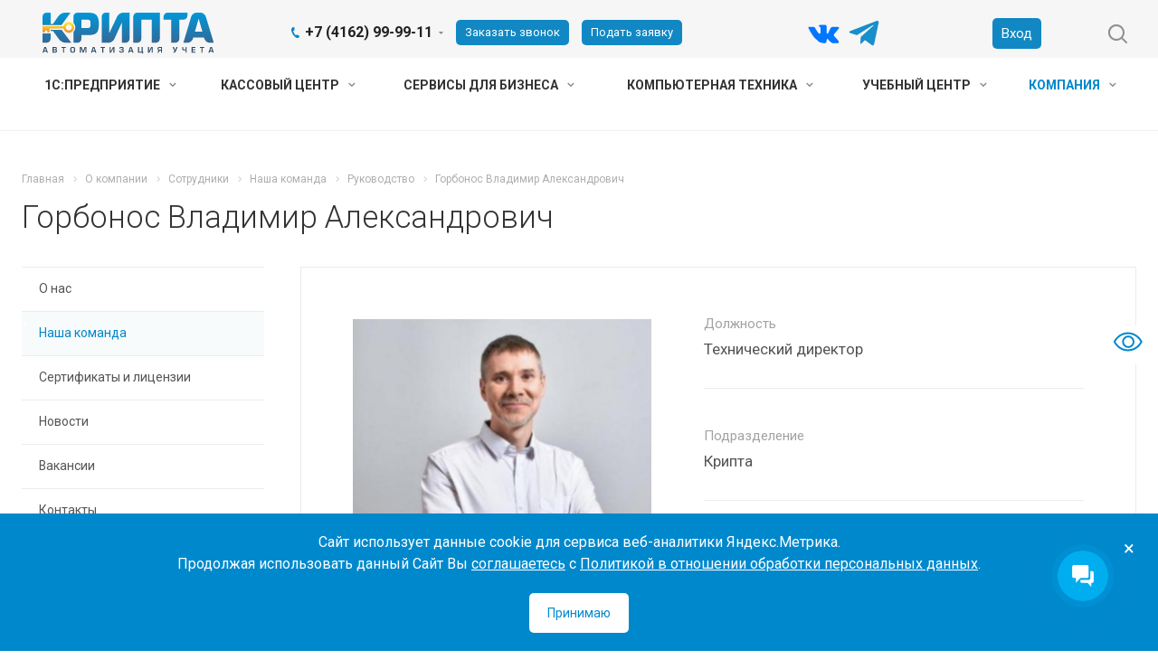

--- FILE ---
content_type: text/html; charset=UTF-8
request_url: https://kripta.ru/company/staff/gorbonos-vladimir/
body_size: 22221
content:
<!DOCTYPE html>
<html xmlns="http://www.w3.org/1999/xhtml" xml:lang="ru" lang="ru" class="  ">
	<head>
						<title>Горбонос Владимир Александрович - Крипта</title>
		<meta name="viewport" content="initial-scale=1.0, width=device-width" />
		<meta name="HandheldFriendly" content="true" />
		<meta name="yes" content="yes" />
		<meta name="apple-mobile-web-app-status-bar-style" content="black" />
		<meta name="SKYPE_TOOLBAR" content="SKYPE_TOOLBAR_PARSER_COMPATIBLE" />
		<meta http-equiv="Content-Type" content="text/html; charset=UTF-8" />
<meta name="keywords" content="Сотрудники" />
<meta name="description" content="Горбонос Владимир Александрович сотрудник компании. «Крипта» с 2003 года является официальным партнером ведущих производителей программного обеспечения. " />
<link href="/bitrix/js/main/core/css/core.min.css?16328908052854" rel="stylesheet" />



<link href="https://fonts.googleapis.com/css?family=Roboto:300italic,400italic,500italic,700italic,400,300,500,700subset=latin,cyrillic-ext"  rel="stylesheet" />
<link href="/bitrix/cache/css/s1/aspro-landscape/page_125f74f37ea40b80cc4dbc96d6087e5d/page_125f74f37ea40b80cc4dbc96d6087e5d_v1.css?17649152044109"  rel="stylesheet" />
<link href="/bitrix/panel/main/popup.min.css?163289082120704"  rel="stylesheet" />
<link href="/bitrix/cache/css/s1/aspro-landscape/template_059a288eca134a32634e4ad07f880012/template_059a288eca134a32634e4ad07f880012_v1.css?1764915030780074"  data-template-style="true" rel="stylesheet" />
<script>if(!window.BX)window.BX={};if(!window.BX.message)window.BX.message=function(mess){if(typeof mess==='object'){for(let i in mess) {BX.message[i]=mess[i];} return true;}};</script>
<script>(window.BX||top.BX).message({'JS_CORE_LOADING':'Загрузка...','JS_CORE_NO_DATA':'- Нет данных -','JS_CORE_WINDOW_CLOSE':'Закрыть','JS_CORE_WINDOW_EXPAND':'Развернуть','JS_CORE_WINDOW_NARROW':'Свернуть в окно','JS_CORE_WINDOW_SAVE':'Сохранить','JS_CORE_WINDOW_CANCEL':'Отменить','JS_CORE_WINDOW_CONTINUE':'Продолжить','JS_CORE_H':'ч','JS_CORE_M':'м','JS_CORE_S':'с','JSADM_AI_HIDE_EXTRA':'Скрыть лишние','JSADM_AI_ALL_NOTIF':'Показать все','JSADM_AUTH_REQ':'Требуется авторизация!','JS_CORE_WINDOW_AUTH':'Войти','JS_CORE_IMAGE_FULL':'Полный размер'});</script>

<script src="/bitrix/js/main/core/core.min.js?1632890805252095"></script>

<script>BX.setJSList(['/bitrix/js/main/core/core_ajax.js','/bitrix/js/main/core/core_promise.js','/bitrix/js/main/polyfill/promise/js/promise.js','/bitrix/js/main/loadext/loadext.js','/bitrix/js/main/loadext/extension.js','/bitrix/js/main/polyfill/promise/js/promise.js','/bitrix/js/main/polyfill/find/js/find.js','/bitrix/js/main/polyfill/includes/js/includes.js','/bitrix/js/main/polyfill/matches/js/matches.js','/bitrix/js/ui/polyfill/closest/js/closest.js','/bitrix/js/main/polyfill/fill/main.polyfill.fill.js','/bitrix/js/main/polyfill/find/js/find.js','/bitrix/js/main/polyfill/matches/js/matches.js','/bitrix/js/main/polyfill/core/dist/polyfill.bundle.js','/bitrix/js/main/core/core.js','/bitrix/js/main/polyfill/intersectionobserver/js/intersectionobserver.js','/bitrix/js/main/lazyload/dist/lazyload.bundle.js','/bitrix/js/main/polyfill/core/dist/polyfill.bundle.js','/bitrix/js/main/parambag/dist/parambag.bundle.js']);
BX.setCSSList(['/bitrix/js/main/core/css/core.css','/bitrix/js/main/lazyload/dist/lazyload.bundle.css','/bitrix/js/main/parambag/dist/parambag.bundle.css']);</script>
<script>(window.BX||top.BX).message({'LANGUAGE_ID':'ru','FORMAT_DATE':'DD.MM.YYYY','FORMAT_DATETIME':'DD.MM.YYYY HH:MI:SS','COOKIE_PREFIX':'BITRIX_SM','SERVER_TZ_OFFSET':'10800','SITE_ID':'s1','SITE_DIR':'/','USER_ID':'','SERVER_TIME':'1768451989','USER_TZ_OFFSET':'0','USER_TZ_AUTO':'Y','bitrix_sessid':'d451dd016b83b5399c1f5874e05792ab'});</script>


<script  src="/bitrix/cache/js/s1/aspro-landscape/kernel_main/kernel_main_v1.js?1764915041142429"></script>
<script src="/bitrix/js/main/jquery/jquery-2.1.3.min.min.js?163289080984283"></script>
<script src="/bitrix/js/main/ajax.min.js?163289080322194"></script>
<script>BX.setJSList(['/bitrix/js/main/session.js','/bitrix/js/main/pageobject/pageobject.js','/bitrix/js/main/core/core_window.js','/bitrix/js/main/date/main.date.js','/bitrix/js/main/core/core_date.js','/bitrix/js/main/utils.js','/bitrix/templates/aspro-landscape/js/rating_likes.js','/bitrix/templates/aspro-landscape/components/bitrix/catalog.comments/main/script.js','/bitrix/templates/aspro-landscape/js/jquery.actual.min.js','/bitrix/templates/aspro-landscape/js/jquery.fancybox.js','/bitrix/templates/aspro-landscape/vendor/jquery.easing.js','/bitrix/templates/aspro-landscape/vendor/jquery.appear.js','/bitrix/templates/aspro-landscape/vendor/jquery.cookie.js','/bitrix/templates/aspro-landscape/vendor/bootstrap.js','/bitrix/templates/aspro-landscape/vendor/flexslider/jquery.flexslider.js','/bitrix/templates/aspro-landscape/vendor/jquery.validate.min.js','/bitrix/templates/aspro-landscape/js/jquery.uniform.min.js','/bitrix/templates/aspro-landscape/js/jqModal.js','/bitrix/templates/aspro-landscape/js/detectmobilebrowser.js','/bitrix/templates/aspro-landscape/js/matchMedia.js','/bitrix/templates/aspro-landscape/js/jquery.alphanumeric.js','/bitrix/templates/aspro-landscape/js/jquery.mCustomScrollbar.min.js','/bitrix/templates/aspro-landscape/js/jquery.mobile.custom.touch.min.js','/bitrix/templates/aspro-landscape/js/general.js','/bitrix/templates/aspro-landscape/js/custom.js','/bitrix/templates/aspro-landscape/components/bitrix/menu/top/script.js','/bitrix/components/bitrix/search.title/script.js','/bitrix/templates/aspro-landscape/components/bitrix/search.title/corp/script.js','/bitrix/templates/aspro-landscape/components/bitrix/menu/left/script.js','/bitrix/templates/aspro-landscape/components/bitrix/search.title/fixed/script.js','/bitrix/templates/aspro-landscape/js/jquery.inputmask.bundle.min.js']);</script>
<script>BX.setCSSList(['/bitrix/templates/aspro-landscape/components/bitrix/catalog.comments/main/style.css','/bitrix/templates/aspro-landscape/css/bootstrap.css','/bitrix/templates/aspro-landscape/css/fonts/font-awesome/css/font-awesome.min.css','/bitrix/templates/aspro-landscape/vendor/flexslider/flexslider.css','/bitrix/templates/aspro-landscape/css/jquery.fancybox.css','/bitrix/templates/aspro-landscape/css/theme-elements.css','/bitrix/templates/aspro-landscape/css/theme-responsive.css','/bitrix/templates/aspro-landscape/css/print.css','/bitrix/templates/aspro-landscape/css/jquery.mCustomScrollbar.min.css','/bitrix/templates/aspro-landscape/css/animation/animate.min.css','/bitrix/templates/aspro-landscape/css/animation/animation_ext.css','/bitrix/templates/aspro-landscape/css/h1-normal.css','/bitrix/templates/.default/ajax/ajax.css','/bitrix/templates/aspro-landscape/css/width-3.css','/bitrix/templates/aspro-landscape/css/font-10.css','/bitrix/templates/aspro-landscape/styles.css','/bitrix/templates/aspro-landscape/template_styles.css','/bitrix/templates/aspro-landscape/css/responsive.css','/bitrix/templates/aspro-landscape/themes/10/colors.css','/bitrix/templates/aspro-landscape/bg_color/light/bgcolors.css','/bitrix/templates/aspro-landscape/css/custom.css']);</script>
<script data-skip-moving='true'>window['asproRecaptcha'] = {params: {'recaptchaColor':'light','recaptchaLogoShow':'y','recaptchaSize':'normal','recaptchaBadge':'bottomright','recaptchaLang':'ru'},key: '6LfiLt0cAAAAAGEyIqJiCjVDcYgJqRI0aB-TbwdN',ver: '2'};</script>
<script data-skip-moving='true'>!function(c,t,e,n,p){function a(e){var a=t.getElementById(e);if(a&&!(a.className.indexOf("g-recaptcha")<0)&&c.grecaptcha)if("3"==c[p].ver)a.innerHTML='<textarea class="g-recaptcha-response" style="display:none;resize:0;" name="g-recaptcha-response"></textarea>',grecaptcha.ready(function(){grecaptcha.execute(c[p].key,{action:"maxscore"}).then(function(e){a.innerHTML='<textarea class="g-recaptcha-response" style="display:none;resize:0;" name="g-recaptcha-response">'+e+"</textarea>"})});else{if(a.children.length)return;var r=grecaptcha.render(e,{sitekey:c[p].key+"",theme:c[p].params.recaptchaColor+"",size:c[p].params.recaptchaSize+"",callback:"onCaptchaVerify"+c[p].params.recaptchaSize,badge:c[p].params.recaptchaBadge});$(a).attr("data-widgetid",r)}}c.onLoadRenderRecaptcha=function(){for(var e in c[n].args)c[n].args.hasOwnProperty(e)&&a(c[n].args[e][0]);c[n]=function(e){a(e)}},c[n]=c[n]||function(){var e,a,r;c[n].args=c[n].args||[],c[n].args.push(arguments),a="recaptchaApiLoader",(e=t).getElementById(a)||((r=e.createElement("script")).id=a,r.src="//www.google.com/recaptcha/api.js?hl="+c[p].params.recaptchaLang+"&onload=onLoadRenderRecaptcha&render="+("3"==c[p].ver?c[p].key:"explicit"),e.head.appendChild(r))}}(window,document,0,"renderRecaptchaById","asproRecaptcha");</script>
<script data-skip-moving='true'>(function(){var a=function(a){for(var e=a;e;)if(e=e.parentNode,"form"===e.nodeName.toLowerCase())return e;return null},e=function(a){var e=[],t=null,n=!1;void 0!==a&&(n=null!==a),t=n?a.getElementsByTagName("input"):document.getElementsByName("captcha_word");for(var r=0;r<t.length;r++)"captcha_word"===t[r].name&&e.push(t[r]);return e},t=function(a){for(var e=[],t=a.getElementsByTagName("img"),n=0;n<t.length;n++)(/\/bitrix\/tools\/captcha.php\?(captcha_code|captcha_sid)=[^>]*?/i.test(t[n].src)||"captcha"===t[n].id)&&e.push(t[n]);return e},n=function(){var t=null,n=e(t);if(0===n.length)return[];for(var r=[],c=0;c<n.length;c++){var o=a(n[c]);null!==o&&r.push(o)}return r},r=function(a){var e="recaptcha-dynamic-"+(new Date).getTime();if(null!==document.getElementById(e)){var t=!1,n=null,r=65535;do{n=Math.floor(Math.random()*r),t=null!==document.getElementById(e+n)}while(t);e+=n}var c=document.createElement("div");c.id=e,c.className="g-recaptcha",c.attributes["data-sitekey"]=window.asproRecaptcha.key,a.parentNode&&(a.parentNode.className+=" recaptcha_text",a.parentNode.replaceChild(c,a)),renderRecaptchaById(e)},c=function(a){var e="[data-uri]";a.attributes.src=e,a.style.display="none","src"in a&&(a.parentNode&&(a.parentNode.className+=" recaptcha_tmp_img"),a.src=e)},o=function(a){"function"==typeof $&&$(a).find(".captcha-row label > span").length&&$(a).find(".captcha-row label > span").html(BX.message("RECAPTCHA_TEXT")+' <span class="star">*</span>')},p=function(){for(var a,p=n(),d=0;d<p.length;d++){var i=p[d],s=e(i);if(0!==s.length){var l=t(i);if(0!==l.length){for(a=0;a<s.length;a++)r(s[a]);for(a=0;a<l.length;a++)c(l[a]);o(i)}}}},d=function(){if("undefined"!=typeof renderRecaptchaById)for(var a=document.getElementsByClassName("g-recaptcha"),e=0;e<a.length;e++){var t=a[e];if(0===t.innerHTML.length){var n=t.id;if("string"==typeof n&&0!==n.length){if("function"==typeof $){var r=$(t).closest(".captcha-row");if(r.length)if("3"==window.asproRecaptcha.ver){if(r.hide(),!r.hasClass("moved")){r.addClass("moved");var c=r.wrap("<div />").parent().html();r.unwrap(),$(r.parent()).prepend(c),r.remove()}}else r.addClass(window.asproRecaptcha.params.recaptchaSize+" logo_captcha_"+window.asproRecaptcha.params.recaptchaLogoShow+" "+window.asproRecaptcha.params.recaptchaBadge),r.find(".captcha_image").addClass("recaptcha_tmp_img"),r.find(".captcha_input").addClass("recaptcha_text"),"invisible"!==window.asproRecaptcha.params.recaptchaSize&&(r.find("input.recaptcha").length||$('<input type="text" class="recaptcha" value="" />').appendTo(r))}renderRecaptchaById(n)}}}},i=function(){try{return d(),window.renderRecaptchaById&&window.asproRecaptcha&&window.asproRecaptcha.key?(p(),!0):(console.error("Bad captcha keys or module error"),!0)}catch(a){return console.error(a),!0}};document.addEventListener?document.addEventListener("DOMNodeInserted",i,!1):console.warn("Your browser does not support dynamic ReCaptcha replacement")})();</script>
<script>BX.message({'JS_REQUIRED':'Заполните поле','JS_FORMAT':'Неверный формат','JS_FILE_EXT':'Недопустимое расширение файла!','JS_PASSWORD_COPY':'Пароли не совпадают!','JS_PASSWORD_LENGTH':'Минимум 6 символов!','JS_ERROR':'Неверно заполнено поле!','JS_FILE_SIZE':'Максимальный размер 5мб!','JS_FILE_BUTTON_NAME':'Выберите файл','JS_FILE_DEFAULT':'Файл не найден','JS_DATE':'Некорректная дата!','JS_DATETIME':'Некорректная дата/время!','JS_REQUIRED_LICENSES':'Согласитесь с условиями','S_CALLBACK':'Заказать звонок','S_QUESTION':'Задать вопрос','S_ASK_QUESTION':'Задать вопрос','ERROR_INCLUDE_MODULE_DIGITAL_TITLE':'Ошибка подключения модуля &laquo;Аспро: Digital-компания&raquo;','ERROR_INCLUDE_MODULE_DIGITAL_TEXT':'Ошибка подключения модуля &laquo;Аспро: Digital-компания&raquo;.<br />Пожалуйста установите модуль и повторите попытку','S_SERVICES':'Наши услуги','S_SERVICES_SHORT':'Услуги','S_TO_ALL_SERVICES':'Все услуги','S_CATALOG':'Каталог товаров','S_CATALOG_SHORT':'Каталог','S_TO_ALL_CATALOG':'Весь каталог','S_CATALOG_FAVORITES':'Наши товары','S_CATALOG_FAVORITES_SHORT':'Товары','S_NEWS':'Новости','S_TO_ALL_NEWS':'Все новости','S_COMPANY':'О компании','S_OTHER':'Прочее','S_CONTENT':'Контент','T_JS_ARTICLE':'Артикул: ','T_JS_NAME':'Наименование: ','T_JS_PRICE':'Цена: ','T_JS_QUANTITY':'Количество: ','T_JS_SUMM':'Сумма: ','FANCY_CLOSE':'Закрыть','FANCY_NEXT':'Вперед','FANCY_PREV':'Назад','CUSTOM_COLOR_CHOOSE':'Выбрать','CUSTOM_COLOR_CANCEL':'Отмена','S_MOBILE_MENU':'Меню','DIGITAL_T_MENU_BACK':'Назад','DIGITAL_T_MENU_CALLBACK':'Обратная связь','DIGITAL_T_MENU_CONTACTS_TITLE':'Будьте на связи','TITLE_BASKET':'В корзине товаров на #SUMM#','BASKET_SUMM':'#SUMM#','EMPTY_BASKET':'Корзина пуста','TITLE_BASKET_EMPTY':'Корзина пуста','BASKET':'Корзина','SEARCH_TITLE':'Поиск','SOCIAL_TITLE':'Оставайтесь на связи','LOGIN':'Войти','MY_CABINET':'Мой кабинет','SUBSCRIBE_TITLE':'Будьте всегда в курсе','HEADER_SCHEDULE':'Время работы','SEO_TEXT':'SEO описание','COMPANY_IMG':'Картинка компании','COMPANY_TEXT':'Описание компании','JS_RECAPTCHA_ERROR':'Пройдите проверку','JS_PROCESSING_ERROR':'Согласитесь с условиями!','CONFIG_SAVE_SUCCESS':'Настройки сохранены','CONFIG_SAVE_FAIL':'Ошибка сохранения настроек','RELOAD_PAGE':'Обновить страницу','REFRESH':'Поменять картинку','RECAPTCHA_TEXT':'Подтвердите, что вы не робот'})</script>
<link rel="shortcut icon" href="/favicon.ico?1719305840" type="image/x-icon" />
<link rel="apple-touch-icon" sizes="180x180" href="/include/apple-touch-icon.png" />
<meta property="fb:app_id" content="APP_ID"/>
<meta property="og:description" content="Горбонос Владимир Александрович сотрудник компании. «Крипта» с 2003 года является официальным партнером ведущих производителей программного обеспечения. " />
<meta property="og:image" content="https://kripta.ru/upload/iblock/915/915e282a81ca7d8350f7952de53bf40e.jpg" />
<link rel="image_src" href="https://kripta.ru/upload/iblock/915/915e282a81ca7d8350f7952de53bf40e.jpg"  />
<meta property="og:title" content="Горбонос Владимир Александрович - Крипта" />
<meta property="og:type" content="website" />
<meta property="og:url" content="https://kripta.ru/company/staff/gorbonos-vladimir/" />



<script  src="/bitrix/cache/js/s1/aspro-landscape/template_fed6f88d607a782837761bf5da2875a6/template_fed6f88d607a782837761bf5da2875a6_v1.js?1764915041355760"></script>
<script  src="/bitrix/cache/js/s1/aspro-landscape/page_abc7659bd4f941526d8971b38f44d17a/page_abc7659bd4f941526d8971b38f44d17a_v1.js?176492589413671"></script>
<script>var _ba = _ba || []; _ba.push(["aid", "d104350fbc3a8e12af910dd100c82b28"]); _ba.push(["host", "kripta.ru"]); (function() {var ba = document.createElement("script"); ba.type = "text/javascript"; ba.async = true;ba.src = (document.location.protocol == "https:" ? "https://" : "http://") + "bitrix.info/ba.js";var s = document.getElementsByTagName("script")[0];s.parentNode.insertBefore(ba, s);})();</script>


				        <link rel="stylesheet" href="/bitrix/templates/aspro-landscape/slick/slick.min.css">
        <link rel="stylesheet" href="/bitrix/templates/aspro-landscape/slick/slick-theme.min.css">
<link rel="stylesheet" href="https://kripta.ru/dist/css/bvi.css">
	</head>

		
	<body class=" header_nopacity header_fill_ side_left all_title_2 mfixed_N mfixed_view_always mheader-v1 footer-v1 fill_bg_ header-v5 title-v with_phones">

<div class="bvi-wrap">
    <a itemprop="copy" href="#" class="bvi-open">
        <svg xmlns="http://www.w3.org/2000/svg" width="36" height="36" viewBox="0 0 36 36"><path fill="currentColor" d="M33.62 17.53c-3.37-6.23-9.28-10-15.82-10S5.34 11.3 2 17.53l-.28.47l.26.48c3.37 6.23 9.28 10 15.82 10s12.46-3.72 15.82-10l.26-.48Zm-15.82 8.9C12.17 26.43 7 23.29 4 18c3-5.29 8.17-8.43 13.8-8.43S28.54 12.72 31.59 18c-3.05 5.29-8.17 8.43-13.79 8.43" class="clr-i-outline clr-i-outline-path-1"/><path fill="currentColor" d="M18.09 11.17A6.86 6.86 0 1 0 25 18a6.86 6.86 0 0 0-6.91-6.83m0 11.72A4.86 4.86 0 1 1 23 18a4.87 4.87 0 0 1-4.91 4.89" class="clr-i-outline clr-i-outline-path-2"/><path fill="none" d="M0 0h36v36H0z"/></svg>
    </a>
</div>


<div class="body_wrapper">
		<div id="panel"></div>
		
				<script>
		var arBasketItems = {};
		var arLandscapeOptions = ({
			'SITE_DIR' : '/',
			'SITE_ID' : 's1',
			'SITE_TEMPLATE_PATH' : '/bitrix/templates/aspro-landscape',
			'THEME' : ({
				'THEME_SWITCHER' : 'N',
				'BASE_COLOR' : '10',
				'BASE_COLOR_CUSTOM' : 'de002b',
				'LOGO_IMAGE' : '/upload/CLandscape/d75/d75792a43305b3835c81e4519b2c2bf3.svg',
				'LOGO_IMAGE_LIGHT' : '',
				'TOP_MENU' : '',
				'TOP_MENU_FIXED' : 'Y',
				'COLORED_LOGO' : 'N',
				'SIDE_MENU' : 'LEFT',
				'SCROLLTOTOP_TYPE' : 'ROUND_COLOR',
				'SCROLLTOTOP_POSITION' : 'PADDING',
				'CAPTCHA_FORM_TYPE' : 'Y',
				'PHONE_MASK' : '+7 (999) 999-99-99',
				'VALIDATE_PHONE_MASK' : '^[+][0-9] [(][0-9]{3}[)] [0-9]{3}[-][0-9]{2}[-][0-9]{2}$',
				'DATE_MASK' : 'd.m.y',
				'DATE_PLACEHOLDER' : 'дд.мм.гггг',
				'VALIDATE_DATE_MASK' : '^[0-9]{1,2}\.[0-9]{1,2}\.[0-9]{4}$',
				'DATETIME_MASK' : 'd.m.y h:s',
				'DATETIME_PLACEHOLDER' : 'дд.мм.гггг чч:мм',
				'VALIDATE_DATETIME_MASK' : '^[0-9]{1,2}\.[0-9]{1,2}\.[0-9]{4} [0-9]{1,2}\:[0-9]{1,2}$',
				'VALIDATE_FILE_EXT' : 'png|jpg|jpeg|gif|doc|docx|xls|xlsx|txt|pdf|odt|rtf',
				'SOCIAL_VK' : 'https://vk.com/kripta_blg',
				'SOCIAL_FACEBOOK' : '',
				'SOCIAL_TWITTER' : '',
				'SOCIAL_YOUTUBE' : '',
				'SOCIAL_ODNOKLASSNIKI' : '',
				'SOCIAL_GOOGLEPLUS' : '',
				'BANNER_WIDTH' : '',
				'TEASERS_INDEX' : 'Y',
				'CATALOG_INDEX' : 'N',
				'PORTFOLIO_INDEX' : 'Y',
				'INSTAGRAMM_INDEX' : 'N',
				'BIGBANNER_ANIMATIONTYPE' : 'SLIDE_HORIZONTAL',
				'BIGBANNER_SLIDESSHOWSPEED' : '5000',
				'BIGBANNER_ANIMATIONSPEED' : '600',
				'PARTNERSBANNER_SLIDESSHOWSPEED' : '5000',
				'PARTNERSBANNER_ANIMATIONSPEED' : '600',
				'ORDER_VIEW' : 'N',
				'ORDER_BASKET_VIEW' : 'FLY',
				'URL_BASKET_SECTION' : '/cart/',
				'URL_ORDER_SECTION' : '/cart/order/',
				'PAGE_WIDTH' : '3',
				'PAGE_CONTACTS' : '2',
				'CATALOG_BLOCK_TYPE' : 'catalog_table',
				'HEADER_TYPE' : '5',
				'HEADER_TOP_LINE' : '',
				'HEADER_FIXED' : '1',
				'HEADER_MOBILE' : '1',
				'HEADER_MOBILE_MENU' : '1',
				'HEADER_MOBILE_MENU_SHOW_TYPE' : '',
				'TYPE_SEARCH' : 'fixed',
				'PAGE_TITLE' : '',
				'INDEX_TYPE' : 'index1',
				'FOOTER_TYPE' : '1',
				'FOOTER_TYPE' : '1',
				'PRINT_BUTTON' : 'N',
				'SHOW_SMARTFILTER' : 'N',
				'LICENCE_CHECKED' : 'N',
				'FILTER_VIEW' : 'VERTICAL',
				'YA_GOLAS' : 'N',
				'YA_COUNTER_ID' : '',
				'USE_FORMS_GOALS' : 'COMMON',
				'USE_SALE_GOALS' : 'Y',
				'USE_DEBUG_GOALS' : 'N',
				'IS_BASKET_PAGE' : '',
				'IS_ORDER_PAGE' : '',
				'COMPACT_FOOTER_MOBILE' : 'Y',
			})
		});
		</script>
		<!--'start_frame_cache_options-block'-->			<script>
				var arBasketItems = [];
			</script>
		<!--'end_frame_cache_options-block'-->				



		
				<div class="visible-lg visible-md title-v">
			<header class="header_5 long">
	<div class="top-block">
		<div class="maxwidth-theme">
			<div class="header_wrap clearfix">

                                <div class="logo-block col-md-2 col-sm-3">
                    <div class="logo">
                        <a href="/"><img src="/bitrix/templates/aspro-landscape/images/logo.svg" alt="Крипта"></a>
                    </div>
                </div>


								<div class="top-block-item pull-left">
					<div class="phone-block">
													<div class="inline-block">
																<div class="phone with_dropdown">
								<i class="svg inline  svg-inline-phone colored" aria-hidden="true" ><svg xmlns="http://www.w3.org/2000/svg" width="9" height="12" viewBox="0 0 9 12">
  <defs>
    <style>
      .cls-1 {
        fill: #222;
        fill-rule: evenodd;
      }
    </style>
  </defs>
  <path data-name="Shape 51 copy 4" class="cls-1" d="M310.53,43.348a22.378,22.378,0,0,0,2.09,1.179,0.6,0.6,0,0,1,.314.827l-0.119.417a0.956,0.956,0,0,1-.57.7,4.408,4.408,0,0,1-1.51.532c-1.448.03-2.728-1.179-3.624-2.19a13.251,13.251,0,0,1-1.517-2.078,13.082,13.082,0,0,1-1.069-2.331c-0.442-1.27-.866-2.966-0.116-4.186a4.36,4.36,0,0,1,1.223-1.02,0.98,0.98,0,0,1,.9-0.135l0.427,0.107a0.623,0.623,0,0,1,.552.7c-0.007.927-.021,1.592,0.011,2.354,0.012,0.316-.112.361-0.4,0.472l-0.467.18a0.553,0.553,0,0,0-.455.677,7.768,7.768,0,0,0,2.5,4.26,0.567,0.567,0,0,0,.824-0.05l0.391-.307a0.439,0.439,0,0,1,.617-0.107h0Z" transform="translate(-304 -35)"/>
</svg>
</i>
				<a href="tel:+74162999911">+7 (4162) 99-99-11</a>
									<div class="dropdown">
						<div class="wrap scrollbar">
																							<div class="more_phone">
									<a class="no-decript" rel="nofollow" href="tel:+74162525283">+7 (4162) 52-52-83</a>
								</div>
																							<div class="more_phone">
									<a  rel="nofollow" href="tel:+79145570247">+7 (914) 557-02-47<span>(Whats App)</span></a>
								</div>
													</div>
					</div>
					<svg xmlns="http://www.w3.org/2000/svg" width="5" height="2.844" viewBox="0 0 5 2.844">
  <defs>
    <style>
      .cls-1 {
        fill: #222;
        fill-rule: evenodd;
      }
    </style>
  </defs>
  <path class="cls-1" d="M5,0.332l-2.5,2.5L0,0.332V0H5V0.332Z"/>
</svg>
							</div>
											</div>
																			<div class="inline-block">
								<span class="callback-block animate-load twosmallfont colored" data-event="jqm" data-param-id="18" data-name="callback">Заказать звонок</span>
							</div>
                            <div class="inline-block">
                                <span class="callback-block animate-load twosmallfont colored" data-event="jqm" data-param-id="17" data-name="question">Подать заявку</span>
                            </div>
											</div>
				</div>

                                <div class="top-block-item col-md-2 pull-right text-center social">
                    <div class="social-icons">
		<!-- noindex -->
	<ul>
					<li class="vk">
				<a href="https://vk.com/kripta_blg" target="_blank" rel="nofollow" title="Вконтакте">
					<i class="svg inline  svg-inline-vk" aria-hidden="true" ><svg xmlns="http://www.w3.org/2000/svg" width="20" height="20" viewBox="0 0 20 20">
  <defs>
    <style>
      .cls-1 {
        fill: #222;
        fill-rule: evenodd;
      }
    </style>
  </defs>
  <path class="cls-1" d="M10.994,6.771v3.257a0.521,0.521,0,0,0,.426.351c0.3,0,.978-1.8,1.279-2.406a1.931,1.931,0,0,1,.738-0.826A0.61,0.61,0,0,1,13.8,6.992h2.878a0.464,0.464,0,0,1,.3.727,29.378,29.378,0,0,1-2.255,2.736,1.315,1.315,0,0,0-.238.55,1.2,1.2,0,0,0,.313.627c0.2,0.226,1.816,2,1.966,2.155a1.194,1.194,0,0,1,.276.576,0.765,0.765,0,0,1-.8.614c-0.627,0-2.167,0-2.342,0a2.788,2.788,0,0,1-.952-0.565c-0.226-.2-1.153-1.152-1.278-1.277a2.457,2.457,0,0,0,.024-0.363,0.826,0.826,0,0,0-.7.8,4.083,4.083,0,0,1-.238,1.139,1.024,1.024,0,0,1-.737.275A5,5,0,0,1,7.1,14.262,14.339,14.339,0,0,1,2.9,9.251C2.127,7.708,1.953,7.468,2,7.293s0.05-.3.226-0.3,2.39,0,2.606,0a0.851,0.851,0,0,1,.351.326c0.075,0.1.647,1.056,0.822,1.356S7.046,10.38,7.513,10.38a0.6,0.6,0,0,0,.474-0.7c0-.4,0-1.979,0-2.18a1.94,1.94,0,0,0-.978-1A1.261,1.261,0,0,1,7.937,6c0.6-.025,2.1-0.025,2.43.024A0.779,0.779,0,0,1,10.994,6.771Z"/>
</svg>
</i>				</a>
			</li>
													<li class="telegram">
				<a href="https://t.me/kriptagroup" target="_blank" rel="nofollow" title="Telegram">
					<i class="svg inline  svg-inline-tel" aria-hidden="true" ><svg xmlns="http://www.w3.org/2000/svg" width="20" height="20" viewBox="0 0 20 20">
  <defs>
    <style>
      .cls-1 {
        fill: #909090;
        fill-rule: evenodd;
      }
    </style>
  </defs>
  <path class="cls-1" d="M14.78,15.369a0.727,0.727,0,0,1-1.205.565l-3.332-2.455L8.636,15.027a0.837,0.837,0,0,1-.669.327L8.2,11.962h0l6.174-5.579c0.268-.238-0.059-0.372-0.417-0.134L6.33,11.054,3.042,10.028C2.328,9.8,2.313,9.314,3.191,8.972L16.044,4.018c0.6-.223,1.116.134,0.922,1.041Z"/>
</svg>
</i>				</a>
			</li>
																	</ul>
	<!-- /noindex -->
</div>                </div>
				
								
                <a href="https://help.kripta.ru/" target="_blank" class="" style="background-color: #1188C3; color: #fff; padding: 5px 10px; border-radius: 5px; margin-right: 20px;">
                    <div>Вход</div>
                </a>


                <div class="right-icons wide sm pull-right">
                                        <div class="pull-right">
                        <div class="wrap_icon inner-table-block">
                            <button class="inline-search-show twosmallfont" title="Поиск">
                                <i class="svg inline  svg-inline-search" aria-hidden="true" ><svg xmlns="http://www.w3.org/2000/svg" width="21" height="21" viewBox="0 0 21 21">
  <defs>
    <style>
      .cls-1 {
        fill: #222;
        fill-rule: evenodd;
      }
    </style>
  </defs>
  <path data-name="Rounded Rectangle 106" class="cls-1" d="M1590.71,131.709a1,1,0,0,1-1.42,0l-4.68-4.677a9.069,9.069,0,1,1,1.42-1.427l4.68,4.678A1,1,0,0,1,1590.71,131.709ZM1579,113a7,7,0,1,0,7,7A7,7,0,0,0,1579,113Z" transform="translate(-1570 -111)"/>
</svg>
</i>                            </button>
                        </div>
                    </div>
                </div>

				
				<!--				--><!--					<div class="top-block-item col-md-3 pull-right text-center visible-lg addr">-->
<!--						<div class="address twosmallfont inline-block">-->
<!--							--><!--						</div>-->
<!--					</div>-->
<!--				-->			</div>
		</div>
	</div>
	<div class="logo_and_menu-row full-fill">
		<div class="logo-row">
			<div class="maxwidth-theme">
				<div class="wrap_border">
					<div class="row">

												<div class="col-md-12 menu-row">



							<div class="menu-only">
								<nav class="mega-menu sliced">
									
	<div class="table-menu catalog_icons_Y not_slider">
		<div class="marker-nav"></div>
		<table>
			<tr>
														<td class="menu-item unvisible wicons dropdown">
						<div class="wrap">
							<a class="dropdown-toggle" href="/programmy/">
								1С:ПРЕДПРИЯТИЕ								<i class="fa fa-angle-down"></i>
							</a>
															<span class="tail"></span>
								<ul class="dropdown-menu">
																																																				<li class="clearfix  count_4  ">
																								<div class="wrapper">
													<a class="dark-color" href="/product/programmy/#product-program-section" title="Программы">Программы</a>
																									</div>
											</li>
																																											<li class="clearfix  count_4  ">
																								<div class="wrapper">
													<a class="dark-color" href="/product/programmy/#product-services-section" title="Сервисы">Сервисы</a>
																									</div>
											</li>
																																											<li class="clearfix  count_4  ">
																								<div class="wrapper">
													<a class="dark-color" href="/product/programmy/#product-services-section_2" title="Услуги">Услуги</a>
																									</div>
											</li>
																																											<li class="clearfix  count_4  ">
																								<div class="wrapper">
													<a class="dark-color" href="/product/programmy/#product-projects-section" title="Наши проекты">Наши проекты</a>
																									</div>
											</li>
																											</ul>
													</div>
					</td>
														<td class="menu-item unvisible wicons dropdown">
						<div class="wrap">
							<a class="dropdown-toggle" href="/product/kassovyy-tsentr/">
								Кассовый центр								<i class="fa fa-angle-down"></i>
							</a>
															<span class="tail"></span>
								<ul class="dropdown-menu">
																																																				<li class="clearfix  count_4  ">
																								<div class="wrapper">
													<a class="dark-color" href="/product/kassovyy-tsentr/#product-program-section" title="Кассовое ПО">Кассовое ПО</a>
																									</div>
											</li>
																																											<li class="clearfix  count_4  ">
																								<div class="wrapper">
													<a class="dark-color" href="/product/kassovyy-tsentr/#main-product-section" title="Торговое оборудование">Торговое оборудование</a>
																									</div>
											</li>
																																											<li class="clearfix  count_4  ">
																								<div class="wrapper">
													<a class="dark-color" href="/product/kassovyy-tsentr/#product-services-section_2" title="Услуги">Услуги</a>
																									</div>
											</li>
																																											<li class="clearfix  count_4  ">
																								<div class="wrapper">
													<a class="dark-color" href="/product/kassovyy-tsentr/#product-projects-section" title="Наши проекты">Наши проекты</a>
																									</div>
											</li>
																											</ul>
													</div>
					</td>
														<td class="menu-item unvisible wicons dropdown">
						<div class="wrap">
							<a class="dropdown-toggle" href="/product/servicy-dlya-biznesa/">
								Сервисы для бизнеса								<i class="fa fa-angle-down"></i>
							</a>
															<span class="tail"></span>
								<ul class="dropdown-menu">
																																																				<li class="clearfix  count_4  ">
																								<div class="wrapper">
													<a class="dark-color" href="/product/servicy-dlya-biznesa/#product-services-section" title="Сервисы">Сервисы</a>
																									</div>
											</li>
																																											<li class="clearfix  count_4  ">
																								<div class="wrapper">
													<a class="dark-color" href="/product/servicy-dlya-biznesa/#product-services-section_2" title="Услуги">Услуги</a>
																									</div>
											</li>
																											</ul>
													</div>
					</td>
														<td class="menu-item unvisible wicons dropdown">
						<div class="wrap">
							<a class="dropdown-toggle" href="/kompyuternaya-tekhnika">
								Компьютерная техника								<i class="fa fa-angle-down"></i>
							</a>
															<span class="tail"></span>
								<ul class="dropdown-menu">
																																																				<li class="clearfix  count_4  ">
																								<div class="wrapper">
													<a class="dark-color" href="/kompyuternaya-tekhnika/produkty/" title="Программное обеспечение">Программное обеспечение</a>
																									</div>
											</li>
																																											<li class="clearfix  count_4  ">
																								<div class="wrapper">
													<a class="dark-color" href="/kompyuternaya-tekhnika/uslugi" title="Услуги">Услуги</a>
																									</div>
											</li>
																																											<li class="clearfix  count_4  ">
																								<div class="wrapper">
													<a class="dark-color" href="/kompyuternaya-tekhnika/projects" title="Наши проекты">Наши проекты</a>
																									</div>
											</li>
																											</ul>
													</div>
					</td>
														<td class="menu-item unvisible wicons dropdown">
						<div class="wrap">
							<a class="dropdown-toggle" href="/uchebnyy-tsentr/">
								Учебный центр								<i class="fa fa-angle-down"></i>
							</a>
															<span class="tail"></span>
								<ul class="dropdown-menu">
																																																				<li class="clearfix  count_4  ">
																								<div class="wrapper">
													<a class="dark-color" href="/product/kupsy-i-club/kursy/" title="Курсы">Курсы</a>
																									</div>
											</li>
																																											<li class="clearfix  count_4  ">
																								<div class="wrapper">
													<a class="dark-color" href="/uchebnyy-tsentr/meropriyatiya/" title="Мероприятия">Мероприятия</a>
																									</div>
											</li>
																																											<li class="clearfix  count_4  ">
																								<div class="wrapper">
													<a class="dark-color" href="/product/kupsy-i-club/club-programmistov/" title="Клуб программистов">Клуб программистов</a>
																									</div>
											</li>
																																											<li class="clearfix  count_4  ">
																								<div class="wrapper">
													<a class="dark-color" href="/uchebnyy-tsentr/konkursy/" title="Конкурсы">Конкурсы</a>
																									</div>
											</li>
																											</ul>
													</div>
					</td>
														<td class="menu-item unvisible wicons dropdown active">
						<div class="wrap">
							<a class="dropdown-toggle" href="/company/">
								Компания								<i class="fa fa-angle-down"></i>
							</a>
															<span class="tail"></span>
								<ul class="dropdown-menu">
																																																				<li class="clearfix  count_4  ">
																								<div class="wrapper">
													<a class="dark-color" href="/company/index.php" title="О нас">О нас</a>
																									</div>
											</li>
																																											<li class="clearfix  count_4 active ">
																								<div class="wrapper">
													<a class="dark-color" href="/company/staff/" title="Наша команда">Наша команда</a>
																									</div>
											</li>
																																											<li class="clearfix  count_4  ">
																								<div class="wrapper">
													<a class="dark-color" href="/company/rewards/" title="Сертификаты и лицензии">Сертификаты и лицензии</a>
																									</div>
											</li>
																																											<li class="clearfix  count_4  ">
																								<div class="wrapper">
													<a class="dark-color" href="/company/news/" title="Новости">Новости</a>
																									</div>
											</li>
																																											<li class="clearfix  count_4  ">
																								<div class="wrapper">
													<a class="dark-color" href="/company/vacancy/" title="Вакансии">Вакансии</a>
																									</div>
											</li>
																																											<li class="clearfix  count_4  ">
																								<div class="wrapper">
													<a class="dark-color" href="/contacts/" title="Контакты">Контакты</a>
																									</div>
											</li>
																																											<li class="clearfix  count_4  ">
																								<div class="wrapper">
													<a class="dark-color" href="/company/reviews/" title="Отзывы">Отзывы</a>
																									</div>
											</li>
																											</ul>
													</div>
					</td>
																								
				<td class="menu-item dropdown js-dropdown nosave unvisible">
					<div class="wrap">
						<a class="dropdown-toggle more-items" href="#">
							<span>
								<svg xmlns="http://www.w3.org/2000/svg" width="17" height="3" viewBox="0 0 17 3">
								  <defs>
								    <style>
								      .cls-1 {
								        fill-rule: evenodd;
								      }
								    </style>
								  </defs>
								  <path class="cls-1" d="M923.5,178a1.5,1.5,0,1,1-1.5,1.5A1.5,1.5,0,0,1,923.5,178Zm7,0a1.5,1.5,0,1,1-1.5,1.5A1.5,1.5,0,0,1,930.5,178Zm7,0a1.5,1.5,0,1,1-1.5,1.5A1.5,1.5,0,0,1,937.5,178Z" transform="translate(-922 -178)"/>
								</svg>
							</span>
						</a>
						<span class="tail"></span>
						<ul class="dropdown-menu"></ul>
					</div>
				</td>

			</tr>
		</table>
	</div>
								</nav>
							</div>
						</div>
					</div>
				</div>
				<div class="lines"></div>
			</div>
		</div>	</div>
	<div class="line-row"></div>
</header>		</div>

		
					<div id="headerfixed">
				<div class="maxwidth-theme">
	<div class="logo-row v1 row margin0">
		<div class="pull-left">
			<div class="inner-table-block sep-left nopadding logo-block">
				<div class="logo">
					<a href="/"><img src="/upload/CLandscape/d75/d75792a43305b3835c81e4519b2c2bf3.svg" alt="Крипта" title="Крипта" /></a>				</div>
			</div>
		</div>
		<div class="pull-left">
			<div class="inner-table-block menu-block rows sep-left">
				<div class="title"><i class="svg inline  svg-inline-burger" aria-hidden="true" ><svg xmlns="http://www.w3.org/2000/svg" width="12" height="10" viewBox="0 0 12 10">
  <defs>
    <style>
      .cls-1 {
        fill: #222;
        fill-rule: evenodd;
      }
    </style>
  </defs>
  <path data-name="Rounded Rectangle 1" class="cls-1" d="M524,208h10a1,1,0,0,1,0,2H524A1,1,0,0,1,524,208Zm0-4h10a1,1,0,0,1,0,2H524A1,1,0,0,1,524,204Zm0-4h10a1,1,0,0,1,0,2H524A1,1,0,0,1,524,200Z" transform="translate(-523 -200)"/>
</svg>
</i>Меню&nbsp;&nbsp;<i class="fa fa-angle-down"></i></div>
				<div class="navs table-menu js-nav">
						<ul class="nav nav-pills responsive-menu visible-xs" id="mainMenuF">
								<li class="dropdown ">
				<a class="dark-color dropdown-toggle" href="/programmy/" title="1С:ПРЕДПРИЯТИЕ">
					1С:ПРЕДПРИЯТИЕ<i class="fa fa-angle-right"></i>				</a>
									<ul class="dropdown-menu fixed_menu_ext">
																				<li class=" ">
								<a href="/product/programmy/#product-program-section" title="Программы" class="dark-color">
									Программы								</a>
															</li>
																				<li class=" ">
								<a href="/product/programmy/#product-services-section" title="Сервисы" class="dark-color">
									Сервисы								</a>
															</li>
																				<li class=" ">
								<a href="/product/programmy/#product-services-section_2" title="Услуги" class="dark-color">
									Услуги								</a>
															</li>
																				<li class=" ">
								<a href="/product/programmy/#product-projects-section" title="Наши проекты" class="dark-color">
									Наши проекты								</a>
															</li>
											</ul>
							</li>
								<li class="dropdown ">
				<a class="dark-color dropdown-toggle" href="/product/kassovyy-tsentr/" title="Кассовый центр">
					Кассовый центр<i class="fa fa-angle-right"></i>				</a>
									<ul class="dropdown-menu fixed_menu_ext">
																				<li class=" ">
								<a href="/product/kassovyy-tsentr/#product-program-section" title="Кассовое ПО" class="dark-color">
									Кассовое ПО								</a>
															</li>
																				<li class=" ">
								<a href="/product/kassovyy-tsentr/#main-product-section" title="Торговое оборудование" class="dark-color">
									Торговое оборудование								</a>
															</li>
																				<li class=" ">
								<a href="/product/kassovyy-tsentr/#product-services-section_2" title="Услуги" class="dark-color">
									Услуги								</a>
															</li>
																				<li class=" ">
								<a href="/product/kassovyy-tsentr/#product-projects-section" title="Наши проекты" class="dark-color">
									Наши проекты								</a>
															</li>
											</ul>
							</li>
								<li class="dropdown ">
				<a class="dark-color dropdown-toggle" href="/product/servicy-dlya-biznesa/" title="Сервисы для бизнеса">
					Сервисы для бизнеса<i class="fa fa-angle-right"></i>				</a>
									<ul class="dropdown-menu fixed_menu_ext">
																				<li class=" ">
								<a href="/product/servicy-dlya-biznesa/#product-services-section" title="Сервисы" class="dark-color">
									Сервисы								</a>
															</li>
																				<li class=" ">
								<a href="/product/servicy-dlya-biznesa/#product-services-section_2" title="Услуги" class="dark-color">
									Услуги								</a>
															</li>
											</ul>
							</li>
								<li class="dropdown ">
				<a class="dark-color dropdown-toggle" href="/kompyuternaya-tekhnika" title="Компьютерная техника">
					Компьютерная техника<i class="fa fa-angle-right"></i>				</a>
									<ul class="dropdown-menu fixed_menu_ext">
																				<li class=" ">
								<a href="/kompyuternaya-tekhnika/produkty/" title="Программное обеспечение" class="dark-color">
									Программное обеспечение								</a>
															</li>
																				<li class=" ">
								<a href="/kompyuternaya-tekhnika/uslugi" title="Услуги" class="dark-color">
									Услуги								</a>
															</li>
																				<li class=" ">
								<a href="/kompyuternaya-tekhnika/projects" title="Наши проекты" class="dark-color">
									Наши проекты								</a>
															</li>
											</ul>
							</li>
								<li class="dropdown ">
				<a class="dark-color dropdown-toggle" href="/uchebnyy-tsentr/" title="Учебный центр">
					Учебный центр<i class="fa fa-angle-right"></i>				</a>
									<ul class="dropdown-menu fixed_menu_ext">
																				<li class=" ">
								<a href="/product/kupsy-i-club/kursy/" title="Курсы" class="dark-color">
									Курсы								</a>
															</li>
																				<li class=" ">
								<a href="/uchebnyy-tsentr/meropriyatiya/" title="Мероприятия" class="dark-color">
									Мероприятия								</a>
															</li>
																				<li class=" ">
								<a href="/product/kupsy-i-club/club-programmistov/" title="Клуб программистов" class="dark-color">
									Клуб программистов								</a>
															</li>
																				<li class=" ">
								<a href="/uchebnyy-tsentr/konkursy/" title="Конкурсы" class="dark-color">
									Конкурсы								</a>
															</li>
											</ul>
							</li>
								<li class="dropdown active">
				<a class="dark-color dropdown-toggle" href="/company/" title="Компания">
					Компания<i class="fa fa-angle-right"></i>				</a>
									<ul class="dropdown-menu fixed_menu_ext">
																				<li class=" ">
								<a href="/company/index.php" title="О нас" class="dark-color">
									О нас								</a>
															</li>
																				<li class=" active">
								<a href="/company/staff/" title="Наша команда" class="dark-color">
									Наша команда								</a>
															</li>
																				<li class=" ">
								<a href="/company/rewards/" title="Сертификаты и лицензии" class="dark-color">
									Сертификаты и лицензии								</a>
															</li>
																				<li class=" ">
								<a href="/company/news/" title="Новости" class="dark-color">
									Новости								</a>
															</li>
																				<li class=" ">
								<a href="/company/vacancy/" title="Вакансии" class="dark-color">
									Вакансии								</a>
															</li>
																				<li class=" ">
								<a href="/contacts/" title="Контакты" class="dark-color">
									Контакты								</a>
															</li>
																				<li class=" ">
								<a href="/company/reviews/" title="Отзывы" class="dark-color">
									Отзывы								</a>
															</li>
											</ul>
							</li>
				<div class="search">
			<div class="search-input-div">
				<input class="search-input" type="text" autocomplete="off" maxlength="50" size="40" placeholder="" value="" name="q">
			</div>
			<div class="search-button-div">
				<button class="btn btn-search btn-default" value="Найти" name="s" type="submit">Найти</button>
			</div>
		</div>
	</ul>
				</div>
			</div>
		</div>
		<div class="pull-left col-md-4 nopadding hidden-sm hidden-xs search animation-width">
			<div class="inner-table-block">
				

				<div class="search-wrapper">
				<div id="title-search_fixed">
					<form action="/search/" class="search">
						<div class="search-input-div">
							<input class="search-input" id="title-search-input_fixed" type="text" name="q" value="" placeholder="Найти" size="40" maxlength="50" autocomplete="off" />
						</div>
						<div class="search-button-div">
							<button class="btn btn-search" type="submit" name="s" value="Найти">
								<i class="svg inline  svg-inline-search" aria-hidden="true" ><svg xmlns="http://www.w3.org/2000/svg" width="16" height="16" viewBox="0 0 16 16">
  <defs>
    <style>
      .stcls-1 {
        fill: #222;
        fill-rule: evenodd;
      }
    </style>
  </defs>
  <path class="stcls-1" d="M15.644,15.644a1.164,1.164,0,0,1-1.646,0l-2.95-2.95a7.036,7.036,0,1,1,1.645-1.645L15.644,14A1.164,1.164,0,0,1,15.644,15.644ZM7,2a5,5,0,1,0,5,5A5,5,0,0,0,7,2Z"/>
</svg>
</i>							</button>
							<span class="close-block inline-search-hide"><span class="svg svg-close close-icons"></span></span>
						</div>
					</form>
				</div>
			</div>
	<script>
	var jsControl = new JCTitleSearch2({
		//'WAIT_IMAGE': '/bitrix/themes/.default/images/wait.gif',
		'AJAX_PAGE' : '/company/staff/gorbonos-vladimir/',
		'CONTAINER_ID': 'title-search_fixed',
		'INPUT_ID': 'title-search-input_fixed',
		'MIN_QUERY_LEN': 2
	});
</script>			</div>
		</div>
		<div class="pull-right">
					<!--'start_frame_cache_basket-link1'-->		<!-- noindex -->
				<!-- /noindex -->
		<!--'end_frame_cache_basket-link1'-->			</div>
							<div class="pull-right">
				<div class="inner-table-block">
					<div class="animate-load btn btn-default" data-event="jqm" data-param-id="18" data-name="callback">
						<span>Заказать звонок</span>
					</div>
				</div>
			</div>
				<div class="pull-right logo_and_menu-row">
			<div class="inner-table-block phones">
												<div class="phone with_dropdown big">
								<i class="svg inline  svg-inline-phone colored" aria-hidden="true" ><svg xmlns="http://www.w3.org/2000/svg" width="14" height="14" viewBox="0 0 14 14">
  <defs>
    <style>
      .pcls-1 {
        fill: #222;
        fill-rule: evenodd;
      }
    </style>
  </defs>
  <path class="pcls-1" d="M14,11.052a0.5,0.5,0,0,0-.03-0.209,1.758,1.758,0,0,0-.756-0.527C12.65,10,12.073,9.69,11.515,9.363a2.047,2.047,0,0,0-.886-0.457c-0.607,0-1.493,1.8-2.031,1.8a2.138,2.138,0,0,1-.856-0.388A9.894,9.894,0,0,1,3.672,6.253,2.134,2.134,0,0,1,3.283,5.4c0-.536,1.8-1.421,1.8-2.027a2.045,2.045,0,0,0-.458-0.885C4.3,1.932,3.99,1.355,3.672.789A1.755,1.755,0,0,0,3.144.034,0.5,0.5,0,0,0,2.935,0,4.427,4.427,0,0,0,1.551.312,2.62,2.62,0,0,0,.5,1.524,3.789,3.789,0,0,0-.011,3.372a7.644,7.644,0,0,0,.687,2.6A9.291,9.291,0,0,0,1.5,7.714a16.783,16.783,0,0,0,4.778,4.769,9.283,9.283,0,0,0,1.742.825,7.673,7.673,0,0,0,2.608.686,3.805,3.805,0,0,0,1.851-.507,2.62,2.62,0,0,0,1.214-1.052A4.418,4.418,0,0,0,14,11.052Z"/>
</svg>
</i>
				<a href="tel:+74162999911">+7 (4162) 99-99-11</a>
									<div class="dropdown">
						<div class="wrap scrollbar">
																							<div class="more_phone">
									<a class="no-decript" rel="nofollow" href="tel:+74162525283">+7 (4162) 52-52-83</a>
								</div>
																							<div class="more_phone">
									<a  rel="nofollow" href="tel:+79145570247">+7 (914) 557-02-47<span>(Whats App)</span></a>
								</div>
													</div>
					</div>
					<svg xmlns="http://www.w3.org/2000/svg" width="5" height="2.844" viewBox="0 0 5 2.844">
  <defs>
    <style>
      .cls-1 {
        fill: #222;
        fill-rule: evenodd;
      }
    </style>
  </defs>
  <path class="cls-1" d="M5,0.332l-2.5,2.5L0,0.332V0H5V0.332Z"/>
</svg>
							</div>
							</div>
		</div>
	</div>
</div>			</div>
		
		<div id="mobileheader" class="visible-xs visible-sm">
			<div class="mobileheader-v1">
	<div class="burger pull-left">
		<i class="svg inline  svg-inline-burger dark" aria-hidden="true" ><svg xmlns="http://www.w3.org/2000/svg" width="18" height="16" viewBox="0 0 18 16">
  <defs>
    <style>
      .cls-1 {
        fill: #fff;
        fill-rule: evenodd;
      }
    </style>
  </defs>
  <path data-name="Rounded Rectangle 81 copy 2" class="cls-1" d="M330,114h16a1,1,0,0,1,1,1h0a1,1,0,0,1-1,1H330a1,1,0,0,1-1-1h0A1,1,0,0,1,330,114Zm0,7h16a1,1,0,0,1,1,1h0a1,1,0,0,1-1,1H330a1,1,0,0,1-1-1h0A1,1,0,0,1,330,121Zm0,7h16a1,1,0,0,1,1,1h0a1,1,0,0,1-1,1H330a1,1,0,0,1-1-1h0A1,1,0,0,1,330,128Z" transform="translate(-329 -114)"/>
</svg>
</i>		<i class="svg inline  svg-inline-close dark" aria-hidden="true" ><svg id="Close.svg" xmlns="http://www.w3.org/2000/svg" width="16" height="16" viewBox="0 0 16 16">
  <defs>
    <style>
      .cls-1 {
        fill: #222;
        fill-rule: evenodd;
      }
    </style>
  </defs>
  <path id="Rounded_Rectangle_114_copy_3" data-name="Rounded Rectangle 114 copy 3" class="cls-1" d="M334.411,138l6.3,6.3a1,1,0,0,1,0,1.414,0.992,0.992,0,0,1-1.408,0l-6.3-6.306-6.3,6.306a1,1,0,0,1-1.409-1.414l6.3-6.3-6.293-6.3a1,1,0,0,1,1.409-1.414l6.3,6.3,6.3-6.3A1,1,0,0,1,340.7,131.7Z" transform="translate(-325 -130)"/>
</svg>
</i>	</div>
	<div class="logo-block pull-left">
		<div class="logo">
			<a href="/"><img src="/upload/CLandscape/d75/d75792a43305b3835c81e4519b2c2bf3.svg" alt="Крипта" title="Крипта" /></a>		</div>
	</div>
	<div class="right-icons pull-right">
		<div class="pull-right">
			<div class="wrap_icon">
				<button class="inline-search-show twosmallfont" title="Поиск">
					<i class="svg inline  svg-inline-search" aria-hidden="true" ><svg xmlns="http://www.w3.org/2000/svg" width="21" height="21" viewBox="0 0 21 21">
  <defs>
    <style>
      .cls-1 {
        fill: #222;
        fill-rule: evenodd;
      }
    </style>
  </defs>
  <path data-name="Rounded Rectangle 106" class="cls-1" d="M1590.71,131.709a1,1,0,0,1-1.42,0l-4.68-4.677a9.069,9.069,0,1,1,1.42-1.427l4.68,4.678A1,1,0,0,1,1590.71,131.709ZM1579,113a7,7,0,1,0,7,7A7,7,0,0,0,1579,113Z" transform="translate(-1570 -111)"/>
</svg>
</i>				</button>
			</div>
		</div>
		<div class="pull-right">
			<div class="wrap_icon wrap_basket">
						<!--'start_frame_cache_basket-link2'-->		<!-- noindex -->
				<!-- /noindex -->
		<!--'end_frame_cache_basket-link2'-->				</div>
		</div>
		<div class="pull-right">
			<div class="wrap_icon wrap_phones">
									<!-- noindex -->
			<i class="svg inline  svg-inline-phone" aria-hidden="true" ><svg width="21" height="21" viewBox="0 0 21 21" fill="none" xmlns="http://www.w3.org/2000/svg">
<path fill-rule="evenodd" clip-rule="evenodd" d="M18.9562 15.97L18.9893 16.3282C19.0225 16.688 18.9784 17.0504 18.8603 17.3911C18.6223 18.086 18.2725 18.7374 17.8248 19.3198L17.7228 19.4524L17.6003 19.5662C16.8841 20.2314 15.9875 20.6686 15.0247 20.8243C14.0374 21.0619 13.0068 21.0586 12.0201 20.814L11.9327 20.7924L11.8476 20.763C10.712 20.3703 9.65189 19.7871 8.71296 19.0385C8.03805 18.582 7.41051 18.0593 6.83973 17.4779L6.81497 17.4527L6.79112 17.4267C4.93379 15.3963 3.51439 13.0063 2.62127 10.4052L2.6087 10.3686L2.59756 10.3315C2.36555 9.5598 2.21268 8.76667 2.14121 7.9643C1.94289 6.79241 1.95348 5.59444 2.17289 4.42568L2.19092 4.32964L2.21822 4.23581C2.50215 3.26018 3.0258 2.37193 3.7404 1.65124C4.37452 0.908181 5.21642 0.370416 6.15867 0.107283L6.31009 0.0649959L6.46626 0.0468886C7.19658 -0.0377903 7.93564 -0.00763772 8.65659 0.136237C9.00082 0.203673 9.32799 0.34095 9.61768 0.540011L9.90227 0.735566L10.1048 1.01522C10.4774 1.52971 10.7173 2.12711 10.8045 2.75455C10.8555 2.95106 10.9033 3.13929 10.9499 3.32228C11.0504 3.71718 11.1446 4.08764 11.2499 4.46408C11.5034 5.03517 11.6255 5.65688 11.6059 6.28327L11.5984 6.52137L11.5353 6.75107C11.3812 7.31112 11.0546 7.68722 10.8349 7.8966C10.6059 8.11479 10.3642 8.2737 10.18 8.38262C9.89673 8.55014 9.57964 8.69619 9.32537 8.8079C9.74253 10.2012 10.5059 11.4681 11.5455 12.4901C11.7801 12.3252 12.0949 12.1097 12.412 11.941C12.6018 11.8401 12.8614 11.7177 13.1641 11.6357C13.4565 11.5565 13.9301 11.4761 14.4706 11.6169L14.6882 11.6736L14.8878 11.7772C15.4419 12.0649 15.9251 12.4708 16.3035 12.9654C16.5807 13.236 16.856 13.4937 17.1476 13.7666C17.2974 13.9068 17.4515 14.0511 17.6124 14.2032C18.118 14.5805 18.5261 15.0751 18.8003 15.6458L18.9562 15.97ZM16.3372 15.7502C16.6216 15.9408 16.8496 16.2039 16.9977 16.5121C17.0048 16.5888 16.9952 16.6661 16.9697 16.7388C16.8021 17.2295 16.5553 17.6895 16.2391 18.1009C15.795 18.5134 15.234 18.7788 14.6329 18.8608C13.9345 19.0423 13.2016 19.0464 12.5012 18.8728C11.5558 18.5459 10.675 18.0561 9.8991 17.4258C9.30961 17.0338 8.76259 16.5817 8.26682 16.0767C6.59456 14.2487 5.31682 12.0971 4.51287 9.75567C4.31227 9.08842 4.18279 8.40192 4.12658 7.70756C3.95389 6.74387 3.95792 5.75691 4.13855 4.79468C4.33628 4.11526 4.70731 3.49868 5.21539 3.00521C5.59617 2.53588 6.11383 2.19633 6.69661 2.03358C7.22119 1.97276 7.75206 1.99466 8.26981 2.09849C8.34699 2.11328 8.42029 2.14388 8.48501 2.18836C8.68416 2.46334 8.80487 2.78705 8.83429 3.12504C8.89113 3.34235 8.94665 3.56048 9.00218 3.77864C9.12067 4.24418 9.2392 4.70987 9.37072 5.16815C9.5371 5.49352 9.61831 5.85557 9.60687 6.22066C9.51714 6.54689 8.89276 6.81665 8.28746 7.07816C7.71809 7.32415 7.16561 7.56284 7.0909 7.83438C7.07157 8.17578 7.12971 8.51712 7.26102 8.83297C7.76313 10.9079 8.87896 12.7843 10.4636 14.2184C10.6814 14.4902 10.9569 14.7105 11.2702 14.8634C11.5497 14.9366 12.0388 14.5907 12.5428 14.2342C13.0783 13.8555 13.6307 13.4648 13.9663 13.5523C14.295 13.7229 14.5762 13.9719 14.785 14.2773C15.1184 14.6066 15.4631 14.9294 15.808 15.2523C15.9849 15.418 16.1618 15.5836 16.3372 15.7502Z" fill="#222222"/>
</svg>
</i>			<div id="mobilePhone" class="dropdown-mobile-phone">
				<div class="wrap">
					<div class="more_phone title">
						<span class="no-decript ">
							Телефоны							<i class="svg inline  svg-inline-close" aria-hidden="true" ><svg id="Close.svg" xmlns="http://www.w3.org/2000/svg" width="16" height="16" viewBox="0 0 16 16">
  <defs>
    <style>
      .cls-1 {
        fill: #222;
        fill-rule: evenodd;
      }
    </style>
  </defs>
  <path id="Rounded_Rectangle_114_copy_3" data-name="Rounded Rectangle 114 copy 3" class="cls-1" d="M334.411,138l6.3,6.3a1,1,0,0,1,0,1.414,0.992,0.992,0,0,1-1.408,0l-6.3-6.306-6.3,6.306a1,1,0,0,1-1.409-1.414l6.3-6.3-6.293-6.3a1,1,0,0,1,1.409-1.414l6.3,6.3,6.3-6.3A1,1,0,0,1,340.7,131.7Z" transform="translate(-325 -130)"/>
</svg>
</i>						</span>
					</div>
																	<div class="more_phone">
						    <a class="dark-color no-decript" rel="nofollow" href="tel:+74162999911">+7 (4162) 99-99-11</a>
						</div>
																	<div class="more_phone">
						    <a class="dark-color no-decript" rel="nofollow" href="tel:+74162525283">+7 (4162) 52-52-83</a>
						</div>
																	<div class="more_phone">
						    <a class="dark-color " rel="nofollow" href="tel:+79145570247">+7 (914) 557-02-47<span>(Whats App)</span></a>
						</div>
																<div class="callback_wrap">
							<i class="svg inline  svg-inline-call" aria-hidden="true" ><svg xmlns="http://www.w3.org/2000/svg" width="16" height="16" viewBox="0 0 16 16">
  <defs>
    <style>
      .bccls-1 {
        fill: #969ba4;
        fill-rule: evenodd;
      }
    </style>
  </defs>
  <path class="bccls-1" d="M14,9A7,7,0,0,0,7,2V0a9,9,0,0,1,9,9H14ZM12,9H10A3,3,0,0,0,7,6V4A5,5,0,0,1,12,9Zm2,4.053a0.507,0.507,0,0,0-.03-0.209,1.761,1.761,0,0,0-.756-0.526c-0.567-.318-1.145-0.626-1.7-0.954a2.049,2.049,0,0,0-.886-0.457c-0.607,0-1.493,1.8-2.031,1.8a2.139,2.139,0,0,1-.856-0.388A9.9,9.9,0,0,1,3.672,8.254,2.134,2.134,0,0,1,3.284,7.4c0-.537,1.8-1.421,1.8-2.026a2.045,2.045,0,0,0-.458-0.885C4.3,3.932,3.99,3.356,3.672,2.789a1.753,1.753,0,0,0-.528-0.755A0.5,0.5,0,0,0,2.935,2a4.427,4.427,0,0,0-1.384.308A2.617,2.617,0,0,0,.5,3.525,3.789,3.789,0,0,0-.011,5.373a7.646,7.646,0,0,0,.687,2.6A9.291,9.291,0,0,0,1.5,9.714,16.788,16.788,0,0,0,6.28,14.483a9.3,9.3,0,0,0,1.742.825,7.672,7.672,0,0,0,2.608.685,3.8,3.8,0,0,0,1.851-.507A2.618,2.618,0,0,0,13.7,14.434,4.416,4.416,0,0,0,14,13.053Z"/>
</svg>
</i>							<span class="callback-block font_upper colored" data-event="jqm" data-param-id="18" data-name="callback">Заказать звонок</span>
						</div>
					
				</div>
			</div>
			<!-- /noindex -->
							</div>
		</div>	
			</div>
</div>			<div id="mobilemenu" class="leftside">
				<div class="mobilemenu-v1 scroller compact_menu">
	<div class="wrap">
		<!-- noindex -->
			<div class="menu top">
		<ul class="top">
															<li>
					<a class="dark-color parent" href="/programmy/" title="1С:ПРЕДПРИЯТИЕ">
						<span>1С:ПРЕДПРИЯТИЕ</span>
													<span class="arrow"><i class="svg svg_triangle_right"></i></span>
											</a>
											<ul class="dropdown">
							<li class="menu_back"><a href="" class="dark-color" rel="nofollow"><i class="svg inline  svg-inline-arrow-back" aria-hidden="true" ><svg xmlns="http://www.w3.org/2000/svg" width="17" height="12" viewBox="0 0 17 12">
  <defs>
    <style>
      .rcls-1 {
        fill: #fff;
        fill-rule: evenodd;
      }
    </style>
  </defs>
  <path data-name="Rounded Rectangle 3 copy" class="rcls-1" d="M253.052,4840.24a0.747,0.747,0,0,0,.026.13c0,0.01.014,0.02,0.019,0.03a0.967,0.967,0,0,0,.2.3l4.992,5a1,1,0,0,0,1.414-1.42l-3.287-3.29H269a1.005,1.005,0,0,0,0-2.01H256.416l3.287-3.29a1.006,1.006,0,0,0,0-1.42,0.983,0.983,0,0,0-1.414,0l-4.992,4.99a1.01,1.01,0,0,0-.2.31c0,0.01-.014.01-0.019,0.02a1.147,1.147,0,0,0-.026.14A0.651,0.651,0,0,0,253.052,4840.24Z" transform="translate(-253 -4834)"/>
</svg>
</i>Назад</a></li>
							<li class="menu_title"><a href="/programmy/">1С:ПРЕДПРИЯТИЕ</a></li>
																															<li>
									<a class="dark-color" href="/product/programmy/#product-program-section" title="Программы">
										<span>Программы</span>
																			</a>
																	</li>
																															<li>
									<a class="dark-color" href="/product/programmy/#product-services-section" title="Сервисы">
										<span>Сервисы</span>
																			</a>
																	</li>
																															<li>
									<a class="dark-color" href="/product/programmy/#product-services-section_2" title="Услуги">
										<span>Услуги</span>
																			</a>
																	</li>
																															<li>
									<a class="dark-color" href="/product/programmy/#product-projects-section" title="Наши проекты">
										<span>Наши проекты</span>
																			</a>
																	</li>
													</ul>
									</li>
															<li>
					<a class="dark-color parent" href="/product/kassovyy-tsentr/" title="Кассовый центр">
						<span>Кассовый центр</span>
													<span class="arrow"><i class="svg svg_triangle_right"></i></span>
											</a>
											<ul class="dropdown">
							<li class="menu_back"><a href="" class="dark-color" rel="nofollow"><i class="svg inline  svg-inline-arrow-back" aria-hidden="true" ><svg xmlns="http://www.w3.org/2000/svg" width="17" height="12" viewBox="0 0 17 12">
  <defs>
    <style>
      .rcls-1 {
        fill: #fff;
        fill-rule: evenodd;
      }
    </style>
  </defs>
  <path data-name="Rounded Rectangle 3 copy" class="rcls-1" d="M253.052,4840.24a0.747,0.747,0,0,0,.026.13c0,0.01.014,0.02,0.019,0.03a0.967,0.967,0,0,0,.2.3l4.992,5a1,1,0,0,0,1.414-1.42l-3.287-3.29H269a1.005,1.005,0,0,0,0-2.01H256.416l3.287-3.29a1.006,1.006,0,0,0,0-1.42,0.983,0.983,0,0,0-1.414,0l-4.992,4.99a1.01,1.01,0,0,0-.2.31c0,0.01-.014.01-0.019,0.02a1.147,1.147,0,0,0-.026.14A0.651,0.651,0,0,0,253.052,4840.24Z" transform="translate(-253 -4834)"/>
</svg>
</i>Назад</a></li>
							<li class="menu_title"><a href="/product/kassovyy-tsentr/">Кассовый центр</a></li>
																															<li>
									<a class="dark-color" href="/product/kassovyy-tsentr/#product-program-section" title="Кассовое ПО">
										<span>Кассовое ПО</span>
																			</a>
																	</li>
																															<li>
									<a class="dark-color" href="/product/kassovyy-tsentr/#main-product-section" title="Торговое оборудование">
										<span>Торговое оборудование</span>
																			</a>
																	</li>
																															<li>
									<a class="dark-color" href="/product/kassovyy-tsentr/#product-services-section_2" title="Услуги">
										<span>Услуги</span>
																			</a>
																	</li>
																															<li>
									<a class="dark-color" href="/product/kassovyy-tsentr/#product-projects-section" title="Наши проекты">
										<span>Наши проекты</span>
																			</a>
																	</li>
													</ul>
									</li>
															<li>
					<a class="dark-color parent" href="/product/servicy-dlya-biznesa/" title="Сервисы для бизнеса">
						<span>Сервисы для бизнеса</span>
													<span class="arrow"><i class="svg svg_triangle_right"></i></span>
											</a>
											<ul class="dropdown">
							<li class="menu_back"><a href="" class="dark-color" rel="nofollow"><i class="svg inline  svg-inline-arrow-back" aria-hidden="true" ><svg xmlns="http://www.w3.org/2000/svg" width="17" height="12" viewBox="0 0 17 12">
  <defs>
    <style>
      .rcls-1 {
        fill: #fff;
        fill-rule: evenodd;
      }
    </style>
  </defs>
  <path data-name="Rounded Rectangle 3 copy" class="rcls-1" d="M253.052,4840.24a0.747,0.747,0,0,0,.026.13c0,0.01.014,0.02,0.019,0.03a0.967,0.967,0,0,0,.2.3l4.992,5a1,1,0,0,0,1.414-1.42l-3.287-3.29H269a1.005,1.005,0,0,0,0-2.01H256.416l3.287-3.29a1.006,1.006,0,0,0,0-1.42,0.983,0.983,0,0,0-1.414,0l-4.992,4.99a1.01,1.01,0,0,0-.2.31c0,0.01-.014.01-0.019,0.02a1.147,1.147,0,0,0-.026.14A0.651,0.651,0,0,0,253.052,4840.24Z" transform="translate(-253 -4834)"/>
</svg>
</i>Назад</a></li>
							<li class="menu_title"><a href="/product/servicy-dlya-biznesa/">Сервисы для бизнеса</a></li>
																															<li>
									<a class="dark-color" href="/product/servicy-dlya-biznesa/#product-services-section" title="Сервисы">
										<span>Сервисы</span>
																			</a>
																	</li>
																															<li>
									<a class="dark-color" href="/product/servicy-dlya-biznesa/#product-services-section_2" title="Услуги">
										<span>Услуги</span>
																			</a>
																	</li>
													</ul>
									</li>
															<li>
					<a class="dark-color parent" href="/kompyuternaya-tekhnika" title="Компьютерная техника">
						<span>Компьютерная техника</span>
													<span class="arrow"><i class="svg svg_triangle_right"></i></span>
											</a>
											<ul class="dropdown">
							<li class="menu_back"><a href="" class="dark-color" rel="nofollow"><i class="svg inline  svg-inline-arrow-back" aria-hidden="true" ><svg xmlns="http://www.w3.org/2000/svg" width="17" height="12" viewBox="0 0 17 12">
  <defs>
    <style>
      .rcls-1 {
        fill: #fff;
        fill-rule: evenodd;
      }
    </style>
  </defs>
  <path data-name="Rounded Rectangle 3 copy" class="rcls-1" d="M253.052,4840.24a0.747,0.747,0,0,0,.026.13c0,0.01.014,0.02,0.019,0.03a0.967,0.967,0,0,0,.2.3l4.992,5a1,1,0,0,0,1.414-1.42l-3.287-3.29H269a1.005,1.005,0,0,0,0-2.01H256.416l3.287-3.29a1.006,1.006,0,0,0,0-1.42,0.983,0.983,0,0,0-1.414,0l-4.992,4.99a1.01,1.01,0,0,0-.2.31c0,0.01-.014.01-0.019,0.02a1.147,1.147,0,0,0-.026.14A0.651,0.651,0,0,0,253.052,4840.24Z" transform="translate(-253 -4834)"/>
</svg>
</i>Назад</a></li>
							<li class="menu_title"><a href="/kompyuternaya-tekhnika">Компьютерная техника</a></li>
																															<li>
									<a class="dark-color" href="/kompyuternaya-tekhnika/produkty/" title="Программное обеспечение">
										<span>Программное обеспечение</span>
																			</a>
																	</li>
																															<li>
									<a class="dark-color" href="/kompyuternaya-tekhnika/uslugi" title="Услуги">
										<span>Услуги</span>
																			</a>
																	</li>
																															<li>
									<a class="dark-color" href="/kompyuternaya-tekhnika/projects" title="Наши проекты">
										<span>Наши проекты</span>
																			</a>
																	</li>
													</ul>
									</li>
															<li>
					<a class="dark-color parent" href="/uchebnyy-tsentr/" title="Учебный центр">
						<span>Учебный центр</span>
													<span class="arrow"><i class="svg svg_triangle_right"></i></span>
											</a>
											<ul class="dropdown">
							<li class="menu_back"><a href="" class="dark-color" rel="nofollow"><i class="svg inline  svg-inline-arrow-back" aria-hidden="true" ><svg xmlns="http://www.w3.org/2000/svg" width="17" height="12" viewBox="0 0 17 12">
  <defs>
    <style>
      .rcls-1 {
        fill: #fff;
        fill-rule: evenodd;
      }
    </style>
  </defs>
  <path data-name="Rounded Rectangle 3 copy" class="rcls-1" d="M253.052,4840.24a0.747,0.747,0,0,0,.026.13c0,0.01.014,0.02,0.019,0.03a0.967,0.967,0,0,0,.2.3l4.992,5a1,1,0,0,0,1.414-1.42l-3.287-3.29H269a1.005,1.005,0,0,0,0-2.01H256.416l3.287-3.29a1.006,1.006,0,0,0,0-1.42,0.983,0.983,0,0,0-1.414,0l-4.992,4.99a1.01,1.01,0,0,0-.2.31c0,0.01-.014.01-0.019,0.02a1.147,1.147,0,0,0-.026.14A0.651,0.651,0,0,0,253.052,4840.24Z" transform="translate(-253 -4834)"/>
</svg>
</i>Назад</a></li>
							<li class="menu_title"><a href="/uchebnyy-tsentr/">Учебный центр</a></li>
																															<li>
									<a class="dark-color" href="/product/kupsy-i-club/kursy/" title="Курсы">
										<span>Курсы</span>
																			</a>
																	</li>
																															<li>
									<a class="dark-color" href="/uchebnyy-tsentr/meropriyatiya/" title="Мероприятия">
										<span>Мероприятия</span>
																			</a>
																	</li>
																															<li>
									<a class="dark-color" href="/product/kupsy-i-club/club-programmistov/" title="Клуб программистов">
										<span>Клуб программистов</span>
																			</a>
																	</li>
																															<li>
									<a class="dark-color" href="/uchebnyy-tsentr/konkursy/" title="Конкурсы">
										<span>Конкурсы</span>
																			</a>
																	</li>
													</ul>
									</li>
															<li class="selected">
					<a class="dark-color parent" href="/company/" title="Компания">
						<span>Компания</span>
													<span class="arrow"><i class="svg svg_triangle_right"></i></span>
											</a>
											<ul class="dropdown">
							<li class="menu_back"><a href="" class="dark-color" rel="nofollow"><i class="svg inline  svg-inline-arrow-back" aria-hidden="true" ><svg xmlns="http://www.w3.org/2000/svg" width="17" height="12" viewBox="0 0 17 12">
  <defs>
    <style>
      .rcls-1 {
        fill: #fff;
        fill-rule: evenodd;
      }
    </style>
  </defs>
  <path data-name="Rounded Rectangle 3 copy" class="rcls-1" d="M253.052,4840.24a0.747,0.747,0,0,0,.026.13c0,0.01.014,0.02,0.019,0.03a0.967,0.967,0,0,0,.2.3l4.992,5a1,1,0,0,0,1.414-1.42l-3.287-3.29H269a1.005,1.005,0,0,0,0-2.01H256.416l3.287-3.29a1.006,1.006,0,0,0,0-1.42,0.983,0.983,0,0,0-1.414,0l-4.992,4.99a1.01,1.01,0,0,0-.2.31c0,0.01-.014.01-0.019,0.02a1.147,1.147,0,0,0-.026.14A0.651,0.651,0,0,0,253.052,4840.24Z" transform="translate(-253 -4834)"/>
</svg>
</i>Назад</a></li>
							<li class="menu_title"><a href="/company/">Компания</a></li>
																															<li>
									<a class="dark-color" href="/company/index.php" title="О нас">
										<span>О нас</span>
																			</a>
																	</li>
																															<li class="selected">
									<a class="dark-color" href="/company/staff/" title="Наша команда">
										<span>Наша команда</span>
																			</a>
																	</li>
																															<li>
									<a class="dark-color" href="/company/rewards/" title="Сертификаты и лицензии">
										<span>Сертификаты и лицензии</span>
																			</a>
																	</li>
																															<li>
									<a class="dark-color" href="/company/news/" title="Новости">
										<span>Новости</span>
																			</a>
																	</li>
																															<li>
									<a class="dark-color" href="/company/vacancy/" title="Вакансии">
										<span>Вакансии</span>
																			</a>
																	</li>
																															<li>
									<a class="dark-color" href="/contacts/" title="Контакты">
										<span>Контакты</span>
																			</a>
																	</li>
																															<li>
									<a class="dark-color" href="/company/reviews/" title="Отзывы">
										<span>Отзывы</span>
																			</a>
																	</li>
													</ul>
									</li>
					</ul>
	</div>
		<!-- /noindex -->
										<div class="menu middle">
				<ul>
					<li>
						<a href="tel:+74162999911" class="dark-color parent">
							<i class="svg inline  svg-inline-phone" aria-hidden="true" ><svg xmlns="http://www.w3.org/2000/svg" width="14" height="14" viewBox="0 0 14 14">
  <defs>
    <style>
      .pcls-1 {
        fill: #222;
        fill-rule: evenodd;
      }
    </style>
  </defs>
  <path class="pcls-1" d="M14,11.052a0.5,0.5,0,0,0-.03-0.209,1.758,1.758,0,0,0-.756-0.527C12.65,10,12.073,9.69,11.515,9.363a2.047,2.047,0,0,0-.886-0.457c-0.607,0-1.493,1.8-2.031,1.8a2.138,2.138,0,0,1-.856-0.388A9.894,9.894,0,0,1,3.672,6.253,2.134,2.134,0,0,1,3.283,5.4c0-.536,1.8-1.421,1.8-2.027a2.045,2.045,0,0,0-.458-0.885C4.3,1.932,3.99,1.355,3.672.789A1.755,1.755,0,0,0,3.144.034,0.5,0.5,0,0,0,2.935,0,4.427,4.427,0,0,0,1.551.312,2.62,2.62,0,0,0,.5,1.524,3.789,3.789,0,0,0-.011,3.372a7.644,7.644,0,0,0,.687,2.6A9.291,9.291,0,0,0,1.5,7.714a16.783,16.783,0,0,0,4.778,4.769,9.283,9.283,0,0,0,1.742.825,7.673,7.673,0,0,0,2.608.686,3.805,3.805,0,0,0,1.851-.507,2.62,2.62,0,0,0,1.214-1.052A4.418,4.418,0,0,0,14,11.052Z"/>
</svg>
</i>							<span>+7 (4162) 99-99-11</span>
															<span class="arrow"><i class="svg svg_triangle_right"></i></span>
													</a>
													<ul class="dropdown">
								<li class="menu_back"><a href="" class="dark-color" rel="nofollow"><i class="svg inline  svg-inline-arrow-back" aria-hidden="true" ><svg xmlns="http://www.w3.org/2000/svg" width="17" height="12" viewBox="0 0 17 12">
  <defs>
    <style>
      .rcls-1 {
        fill: #fff;
        fill-rule: evenodd;
      }
    </style>
  </defs>
  <path data-name="Rounded Rectangle 3 copy" class="rcls-1" d="M253.052,4840.24a0.747,0.747,0,0,0,.026.13c0,0.01.014,0.02,0.019,0.03a0.967,0.967,0,0,0,.2.3l4.992,5a1,1,0,0,0,1.414-1.42l-3.287-3.29H269a1.005,1.005,0,0,0,0-2.01H256.416l3.287-3.29a1.006,1.006,0,0,0,0-1.42,0.983,0.983,0,0,0-1.414,0l-4.992,4.99a1.01,1.01,0,0,0-.2.31c0,0.01-.014.01-0.019,0.02a1.147,1.147,0,0,0-.026.14A0.651,0.651,0,0,0,253.052,4840.24Z" transform="translate(-253 -4834)"/>
</svg>
</i>Назад</a></li>
								<li class="menu_title">Телефоны</li>
																										<li><a href="tel:+74162999911" class="dark-color phone">+7 (4162) 99-99-11</a></li>
																										<li><a href="tel:+74162525283" class="dark-color phone">+7 (4162) 52-52-83</a></li>
																										<li><a href="tel:+79145570247" class="dark-color phone">+7 (914) 557-02-47<span>(Whats App)</span></a></li>
																<li><a class="dark-color" href="" rel="nofollow" data-event="jqm" data-param-id="18" data-name="callback">Заказать звонок</a></li>
							</ul>
											</li>
				</ul>
			</div>
				<div class="contacts">
			<div class="title"></div>
			<div class="address">
				<i class="svg inline  svg-inline-address" aria-hidden="true" ><svg xmlns="http://www.w3.org/2000/svg" width="13" height="16" viewBox="0 0 13 16">
  <defs>
    <style>
      .cls-1 {
        fill-rule: evenodd;
      }
    </style>
  </defs>
  <path data-name="Ellipse 74 copy" class="cls-1" d="M763.9,42.916h0.03L759,49h-1l-4.933-6.084h0.03a6.262,6.262,0,0,1-1.1-3.541,6.5,6.5,0,0,1,13,0A6.262,6.262,0,0,1,763.9,42.916ZM758.5,35a4.5,4.5,0,0,0-3.741,7h-0.012l3.542,4.447h0.422L762.289,42H762.24A4.5,4.5,0,0,0,758.5,35Zm0,6a1.5,1.5,0,1,1,1.5-1.5A1.5,1.5,0,0,1,758.5,41Z" transform="translate(-752 -33)"/>
</svg>
</i>				<a href="/contacts/#contacts_map_2">г. Благовещенск, ул. Артиллерийская, 30</a>			</div>
			<div class="email">
				<i class="svg inline  svg-inline-email" aria-hidden="true" ><svg xmlns="http://www.w3.org/2000/svg" width="16" height="13" viewBox="0 0 16 13">
  <defs>
    <style>
      .ecls-1 {
        fill: #222;
        fill-rule: evenodd;
      }
    </style>
  </defs>
  <path class="ecls-1" d="M14,13H2a2,2,0,0,1-2-2V2A2,2,0,0,1,2,0H14a2,2,0,0,1,2,2v9A2,2,0,0,1,14,13ZM3.534,2L8.015,6.482,12.5,2H3.534ZM14,3.5L8.827,8.671a1.047,1.047,0,0,1-.812.3,1.047,1.047,0,0,1-.811-0.3L2,3.467V11H14V3.5Z"/>
</svg>
</i>				<a href="mailto:info@kripta.ru">info@kripta.ru</a><br>			</div>
		</div>
		        <div class="contacts">
            <div class="address">
                <span class="callback-block animate-load twosmallfont colored" data-event="jqm" data-param-id="52" data-name="director_send">Написать письмо директору</span>
            </div>
        </div>
		<div class="social-icons">
		<!-- noindex -->
	<ul>
					<li class="vk">
				<a href="https://vk.com/kripta_blg" target="_blank" rel="nofollow" title="Вконтакте">
					<i class="svg inline  svg-inline-vk" aria-hidden="true" ><svg xmlns="http://www.w3.org/2000/svg" width="20" height="20" viewBox="0 0 20 20">
  <defs>
    <style>
      .cls-1 {
        fill: #222;
        fill-rule: evenodd;
      }
    </style>
  </defs>
  <path class="cls-1" d="M10.994,6.771v3.257a0.521,0.521,0,0,0,.426.351c0.3,0,.978-1.8,1.279-2.406a1.931,1.931,0,0,1,.738-0.826A0.61,0.61,0,0,1,13.8,6.992h2.878a0.464,0.464,0,0,1,.3.727,29.378,29.378,0,0,1-2.255,2.736,1.315,1.315,0,0,0-.238.55,1.2,1.2,0,0,0,.313.627c0.2,0.226,1.816,2,1.966,2.155a1.194,1.194,0,0,1,.276.576,0.765,0.765,0,0,1-.8.614c-0.627,0-2.167,0-2.342,0a2.788,2.788,0,0,1-.952-0.565c-0.226-.2-1.153-1.152-1.278-1.277a2.457,2.457,0,0,0,.024-0.363,0.826,0.826,0,0,0-.7.8,4.083,4.083,0,0,1-.238,1.139,1.024,1.024,0,0,1-.737.275A5,5,0,0,1,7.1,14.262,14.339,14.339,0,0,1,2.9,9.251C2.127,7.708,1.953,7.468,2,7.293s0.05-.3.226-0.3,2.39,0,2.606,0a0.851,0.851,0,0,1,.351.326c0.075,0.1.647,1.056,0.822,1.356S7.046,10.38,7.513,10.38a0.6,0.6,0,0,0,.474-0.7c0-.4,0-1.979,0-2.18a1.94,1.94,0,0,0-.978-1A1.261,1.261,0,0,1,7.937,6c0.6-.025,2.1-0.025,2.43.024A0.779,0.779,0,0,1,10.994,6.771Z"/>
</svg>
</i>				</a>
			</li>
													<li class="telegram">
				<a href="https://t.me/kriptagroup" target="_blank" rel="nofollow" title="Telegram">
					<i class="svg inline  svg-inline-tel" aria-hidden="true" ><svg xmlns="http://www.w3.org/2000/svg" width="20" height="20" viewBox="0 0 20 20">
  <defs>
    <style>
      .cls-1 {
        fill: #909090;
        fill-rule: evenodd;
      }
    </style>
  </defs>
  <path class="cls-1" d="M14.78,15.369a0.727,0.727,0,0,1-1.205.565l-3.332-2.455L8.636,15.027a0.837,0.837,0,0,1-.669.327L8.2,11.962h0l6.174-5.579c0.268-.238-0.059-0.372-0.417-0.134L6.33,11.054,3.042,10.028C2.328,9.8,2.313,9.314,3.191,8.972L16.044,4.018c0.6-.223,1.116.134,0.922,1.041Z"/>
</svg>
</i>				</a>
			</li>
																	</ul>
	<!-- /noindex -->
</div>	</div>
</div>			</div>
		</div>

		<div class="body  hover_">
			<div class="body_media"></div>

			<div role="main" class="main banner-auto">
																														<!--title_content-->
						<section class="page-top maxwidth-theme ">	
	<ul class="breadcrumb" id="navigation" itemscope itemtype="http://schema.org/BreadcrumbList"><li itemprop="itemListElement" itemscope itemtype="http://schema.org/ListItem" id="bx_breadcrumb_0"><a href="/" title="Главная" itemprop="item"><span itemprop="name">Главная</span></a><meta itemprop="position" content="1" /></li><li itemprop="itemListElement" itemscope itemtype="http://schema.org/ListItem" id="bx_breadcrumb_1"><a href="/company/" title="О компании" itemprop="item"><span itemprop="name">О компании</span></a><meta itemprop="position" content="2" /></li><li itemprop="itemListElement" itemscope itemtype="http://schema.org/ListItem" id="bx_breadcrumb_2"><a href="/company/staff/" title="Сотрудники" itemprop="item"><span itemprop="name">Сотрудники</span></a><meta itemprop="position" content="3" /></li><li itemprop="itemListElement" itemscope itemtype="http://schema.org/ListItem" id="bx_breadcrumb_3"><a href="/company/staff/" title="Наша команда" itemprop="item"><span itemprop="name">Наша команда</span></a><meta itemprop="position" content="4" /></li><li itemprop="itemListElement" itemscope itemtype="http://schema.org/ListItem" id="bx_breadcrumb_4"><a href="/company/staff/" title="Руководство" itemprop="item"><span itemprop="name">Руководство</span></a><meta itemprop="position" content="5" /></li><li itemprop="itemListElement" itemscope itemtype="http://schema.org/ListItem" id="bx_breadcrumb_5" class="active"><span itemprop="item"><span itemprop="name">Горбонос Владимир Александрович</span></span><meta itemprop="position" content="6" /></li></ul>	<div class="page-top-main">
		<h1 id="pagetitle">Горбонос Владимир Александрович</h1>
	</div>
</section>						<!--end-title_content-->
														
				<div class="container  ">
											<div class="row">
															<div class="maxwidth-theme">
																						<div class="content-md">
									<div class="right_block narrow_Y">
									
																														<div class="detail staff">
				<div class="item staff">
		<div class="top_block clearfix">
		<div class="detailimage">
			<img src="/upload/iblock/915/915e282a81ca7d8350f7952de53bf40e.jpg" title="Горбонос Владимир Александрович" alt="Горбонос Владимир Александрович" class="img-responsive" />
		</div>
							<div class="properties">
				<div class="wrap">
											<div class="property post">
							<div class="title-prop">Должность</div>
							<div class="value">Технический директор</div>
						</div>
					                                            <div class="property post">
                            <div class="title-prop">Подразделение</div>
                            <div class="value">Крипта</div>
                        </div>
                    					<div class="bottom_props">
						<div class="wrap">
																														<div class="property icon-block email">
																																																								<a class="colored" href="mailto:vlad@kripta.ru"><span class="icon"><svg width="16" height="16" viewBox="0 0 16 16">
  <path class="mail_cls_1" d="M527,4611h12v-7l-6,3-6-3v7Z" transform="translate(-525 -4597)"/>
  <path d="M525,4613v-10h0v-1h0v-1l8-4,8,4v12H525Zm2-2h12v-7l-6,3-6-3v7Zm12-9-6-3-6,3h0l6,3,6-3h0Z" transform="translate(-525 -4597)"/>
</svg>
</span>vlad@kripta.ru</a>
																	</div>
													</div>
					</div>
									</div>
			</div>
			</div>
	</div>																	
																															
																												
																															
																															
																															
									<div class="drag_block n_5 comments">
								<div id="soc_comments_div_1258" class="bx_soc_comments_div bx_important bx_blue"><div id="soc_comments_1258" class="bx-catalog-tab-section-container tabs">
	<ul class="bx-catalog-tab-list1 nav nav-tabs" style="left: 0;"><li id="soc_comments_1258FB"><a href="#soc_comments_1258FB_cont" data-toggle="tab">Facebook</a></li></ul>
	<div class="bx-catalog-tab-body-container">
		<div class="bx-catalog-tab-container"><div id="soc_comments_1258FB_cont" class="tab-off"><div id="fb-root"></div>
			<div id="bx-cat-soc-comments-fb_1258"><div class="fb-comments" data-href="https://kripta.ru/company/staff/gorbonos-vladimir/" data-colorscheme="light" data-numposts="5" data-order-by="reverse_time"></div></div>
</div></div>
	</div>
</div>
</div>
<script>
var obCatalogComments_1258 = new JCCatalogSocnetsComments({'serviceList':{'facebook':true},'settings':{'facebook':{'parentContID':'soc_comments_1258','contID':'bx-cat-soc-comments-fb_1258','facebookPath':'//connect.facebook.net/ru_RU/all.js#xfbml=1'}},'tabs':{'activeTabId':'FB','tabsContId':'soc_comments_1258','tabList':['FB']}});
</script>			</div>
																	<div style="clear:both"></div>
</div>
<div class="row bottom_return">
	<div class="col-md-6 col-sm-6 share">
			</div>
	<div class="col-md-6 col-sm-6">
		<a class="back-url url-block" href="/company/staff/"><i class="fa fa-angle-left"></i><span>Список сотрудников</span></a>
	</div>
</div>                                                                                                                                                                                                                                </div>                                                                             <div class="left_block">
														<aside class="sidebar">
		<ul class="nav nav-list side-menu">
							<li class="item  ">
					<a href="/company/index.php">О нас</a>
													</li>
							<li class="item active opened ">
					<a href="/company/staff/">Наша команда</a>
													</li>
							<li class="item  ">
					<a href="/company/rewards/">Сертификаты и лицензии</a>
													</li>
							<li class="item  ">
					<a href="/company/news/">Новости</a>
													</li>
							<li class="item  ">
					<a href="/company/vacancy/">Вакансии</a>
													</li>
							<li class="item  ">
					<a href="/contacts/">Контакты</a>
													</li>
							<li class="item  ">
					<a href="/company/reviews/">Отзывы</a>
													</li>
					</ul>
	</aside>
											<div class="sidearea">
					</div>
</div>                                                                    </div>                                                                                        </div>                                                    </div>                                    </div>            </div>        </div>                <footer id="footer">
	<!--'start_frame_cache_footer-subscribe'-->	<!--'end_frame_cache_footer-subscribe'-->
	<div class="container">
		<div class="row bottom-middle">
			<div class="maxwidth-theme">

				<div class="col-md-4 contact-block">
					<div class="row">
						<div class="col-md-12"><!--col-md-offset-2-->
							<span class="white_middle_text">Наши контакты<br>
<br>
</span>							<div class="info">
								<div class="row">
																												<div class="col-md-12 col-sm-4">
											<div class="blocks phones">
																				<div class="phone with_dropdown">
								<i class="svg inline  svg-inline-phone colored" aria-hidden="true" ><svg xmlns="http://www.w3.org/2000/svg" width="14" height="14" viewBox="0 0 14 14">
  <defs>
    <style>
      .pcls-1 {
        fill: #222;
        fill-rule: evenodd;
      }
    </style>
  </defs>
  <path class="pcls-1" d="M14,11.052a0.5,0.5,0,0,0-.03-0.209,1.758,1.758,0,0,0-.756-0.527C12.65,10,12.073,9.69,11.515,9.363a2.047,2.047,0,0,0-.886-0.457c-0.607,0-1.493,1.8-2.031,1.8a2.138,2.138,0,0,1-.856-0.388A9.894,9.894,0,0,1,3.672,6.253,2.134,2.134,0,0,1,3.283,5.4c0-.536,1.8-1.421,1.8-2.027a2.045,2.045,0,0,0-.458-0.885C4.3,1.932,3.99,1.355,3.672.789A1.755,1.755,0,0,0,3.144.034,0.5,0.5,0,0,0,2.935,0,4.427,4.427,0,0,0,1.551.312,2.62,2.62,0,0,0,.5,1.524,3.789,3.789,0,0,0-.011,3.372a7.644,7.644,0,0,0,.687,2.6A9.291,9.291,0,0,0,1.5,7.714a16.783,16.783,0,0,0,4.778,4.769,9.283,9.283,0,0,0,1.742.825,7.673,7.673,0,0,0,2.608.686,3.805,3.805,0,0,0,1.851-.507,2.62,2.62,0,0,0,1.214-1.052A4.418,4.418,0,0,0,14,11.052Z"/>
</svg>
</i>
				<a href="tel:+74162999911">+7 (4162) 99-99-11</a>
									<div class="dropdown">
						<div class="wrap scrollbar">
																							<div class="more_phone">
									<a class="no-decript" rel="nofollow" href="tel:+74162525283">+7 (4162) 52-52-83</a>
								</div>
																							<div class="more_phone">
									<a  rel="nofollow" href="tel:+79145570247">+7 (914) 557-02-47<span>(Whats App)</span></a>
								</div>
													</div>
					</div>
					<svg xmlns="http://www.w3.org/2000/svg" width="5" height="2.844" viewBox="0 0 5 2.844">
  <defs>
    <style>
      .cls-1 {
        fill: #222;
        fill-rule: evenodd;
      }
    </style>
  </defs>
  <path class="cls-1" d="M5,0.332l-2.5,2.5L0,0.332V0H5V0.332Z"/>
</svg>
							</div>
																<div class="schedule">
													Пн. – Пт.: с 08:30 до 22:00												</div>
											</div>
										</div>
																																					<div class="col-md-12 col-sm-4">
											<div class="address blocks">
												<i class="svg inline  svg-inline-address" aria-hidden="true" ><svg xmlns="http://www.w3.org/2000/svg" width="13" height="16" viewBox="0 0 13 16">
  <defs>
    <style>
      .cls-1 {
        fill-rule: evenodd;
      }
    </style>
  </defs>
  <path data-name="Ellipse 74 copy" class="cls-1" d="M763.9,42.916h0.03L759,49h-1l-4.933-6.084h0.03a6.262,6.262,0,0,1-1.1-3.541,6.5,6.5,0,0,1,13,0A6.262,6.262,0,0,1,763.9,42.916ZM758.5,35a4.5,4.5,0,0,0-3.741,7h-0.012l3.542,4.447h0.422L762.289,42H762.24A4.5,4.5,0,0,0,758.5,35Zm0,6a1.5,1.5,0,1,1,1.5-1.5A1.5,1.5,0,0,1,758.5,41Z" transform="translate(-752 -33)"/>
</svg>
</i>												<a href="/contacts/#contacts_map_2">г. Благовещенск, ул. Артиллерийская, 30</a>											</div>
										</div>
																																					<div class="col-md-12 col-sm-4">
											<div class="email blocks">
												<i class="svg inline  svg-inline-email" aria-hidden="true" ><svg xmlns="http://www.w3.org/2000/svg" width="16" height="13" viewBox="0 0 16 13">
  <defs>
    <style>
      .ecls-1 {
        fill: #222;
        fill-rule: evenodd;
      }
    </style>
  </defs>
  <path class="ecls-1" d="M14,13H2a2,2,0,0,1-2-2V2A2,2,0,0,1,2,0H14a2,2,0,0,1,2,2v9A2,2,0,0,1,14,13ZM3.534,2L8.015,6.482,12.5,2H3.534ZM14,3.5L8.827,8.671a1.047,1.047,0,0,1-.812.3,1.047,1.047,0,0,1-.811-0.3L2,3.467V11H14V3.5Z"/>
</svg>
</i>												<a href="mailto:info@kripta.ru">info@kripta.ru</a><br>											</div>
										</div>
																	</div>
							</div>
						</div>
					</div>
				</div>
                <div class="col-md-8">
                    <div class="row">
                        <div class="col-md-3 col-sm-3">
                            			<div class="bottom-menu">
		<div class="items">

						
														<div class="item-link accordion-close item-link" data-parent="#bottom2" data-target="#bottom2">
						<div class="item">
							<div class="title">
																	<a href="/product/">Каталог</a>
															</div>
						</div>

													<span><i class="fa fa-angle-down"></i></span>
											</div>
																	
									<div id="bottom2" class="wrap panel-collapse wrap_compact_mobile">
														<div class="item-link accordion-close item-link" data-parent="#bottom2" data-target="#bottom2">
						<div class="item">
							<div class="title">
																	<a href="/product/programmy/">1С:ПРЕДПРИЯТИЕ</a>
															</div>
						</div>

											</div>
																	
														<div class="item-link accordion-close item-link" data-parent="#bottom2" data-target="#bottom2">
						<div class="item">
							<div class="title">
																	<a href="/product/kassovyy-tsentr/">Кассовый центр</a>
															</div>
						</div>

											</div>
																	
														<div class="item-link accordion-close item-link" data-parent="#bottom2" data-target="#bottom2">
						<div class="item">
							<div class="title">
																	<a href="/product/programmnoe-obespechenie/">Компьютерная техника</a>
															</div>
						</div>

											</div>
																	
														<div class="item-link accordion-close item-link" data-parent="#bottom2" data-target="#bottom2">
						<div class="item">
							<div class="title">
																	<a href="/product/servicy-dlya-biznesa/">Сервисы для бизнеса</a>
															</div>
						</div>

											</div>
									</div>
																			</div>
	</div>
                        </div>
                        <div class="col-md-3 col-sm-3">
                            





			<div class="bottom-menu">
		<div class="items">

						
														<div class="item-link accordion-close item-link" data-parent="#bottom3" data-target="#bottom3">
						<div class="item">
							<div class="title">
																	<a href="/services/">Услуги</a>
															</div>
						</div>

													<span><i class="fa fa-angle-down"></i></span>
											</div>
																							
															<div id="bottom3" class="wrap panel-collapse wrap_compact_mobile">
																	<div class="item-link">
							<div class="item">
								<div class="title">
																			<a href="/services/uslugi-1s/">Услуги 1С</a>
																	</div>
							</div>
						</div>

																																<div class="item-link">
							<div class="item">
								<div class="title">
																			<a href="/services/it-autsorsing/">IT-аутсорсинг</a>
																	</div>
							</div>
						</div>

																																<div class="item-link">
							<div class="item">
								<div class="title">
																			<a href="/services/kassovyy-tsentr/">Услуги кассового центра</a>
																	</div>
							</div>
						</div>

																																<div class="item-link">
							<div class="item">
								<div class="title">
																			<a href="/services/servisy-dlya-biznesa/">Сервисы для бизнеса</a>
																	</div>
							</div>
						</div>

																	</div>
													
											</div>
	</div>
                        </div>
                        <div class="col-md-3 col-sm-3">
                            			<div class="bottom-menu">
		<div class="items">

						
														<div class="item-link accordion-close item-link" data-parent="#bottom4" data-target="#bottom4">
						<div class="item">
							<div class="title">
																	<a href="/uchebnyy-tsentr/">Учебный центр</a>
															</div>
						</div>

													<span><i class="fa fa-angle-down"></i></span>
											</div>
																	
									<div id="bottom4" class="wrap panel-collapse wrap_compact_mobile">
														<div class="item-link accordion-close item-link" data-parent="#bottom4" data-target="#bottom4">
						<div class="item">
							<div class="title">
																	<a href="/product/kupsy-i-club/kursy/">Курсы</a>
															</div>
						</div>

											</div>
																	
														<div class="item-link accordion-close item-link" data-parent="#bottom4" data-target="#bottom4">
						<div class="item">
							<div class="title">
																	<a href="/product/kupsy-i-club/club-programmistov/">Клуб программистов</a>
															</div>
						</div>

											</div>
																	
														<div class="item-link accordion-close item-link" data-parent="#bottom4" data-target="#bottom4">
						<div class="item">
							<div class="title">
																	<a href="/uchebnyy-tsentr/meropriyatiya/">Мероприятия</a>
															</div>
						</div>

											</div>
																	
														<div class="item-link accordion-close item-link" data-parent="#bottom4" data-target="#bottom4">
						<div class="item">
							<div class="title">
																	<a href="/uchebnyy-tsentr/konkursy/">Конкурсы</a>
															</div>
						</div>

											</div>
									</div>
																			</div>
	</div>
                        </div>
                        <div class="col-md-3 col-sm-3">
                            			<div class="bottom-menu">
		<div class="items">

						
														<div class="item-link accordion-close item-link" data-parent="#bottom1" data-target="#bottom1">
						<div class="item active">
							<div class="title">
																	<a href="/company/">Компания</a>
															</div>
						</div>

													<span><i class="fa fa-angle-down"></i></span>
											</div>
																							
															<div id="bottom1" class="wrap panel-collapse wrap_compact_mobile">
																	<div class="item-link">
							<div class="item">
								<div class="title">
																			<a href="/company/index.php">О нас</a>
																	</div>
							</div>
						</div>

																																<div class="item-link">
							<div class="item active">
								<div class="title">
																			<a href="/company/staff/">Наша команда</a>
																	</div>
							</div>
						</div>

																																<div class="item-link">
							<div class="item">
								<div class="title">
																			<a href="/company/rewards/">Сертификаты и лицензии</a>
																	</div>
							</div>
						</div>

																																<div class="item-link">
							<div class="item">
								<div class="title">
																			<a href="/company/news/">Новости</a>
																	</div>
							</div>
						</div>

																																<div class="item-link">
							<div class="item">
								<div class="title">
																			<a href="/company/vacancy/">Вакансии</a>
																	</div>
							</div>
						</div>

																																<div class="item-link">
							<div class="item">
								<div class="title">
																			<a href="/contacts/">Контакты</a>
																	</div>
							</div>
						</div>

																																<div class="item-link">
							<div class="item">
								<div class="title">
																			<a href="/company/reviews/">Отзывы</a>
																	</div>
							</div>
						</div>

																	</div>
													
											</div>
	</div>
                        </div>
                    </div>
                </div>
			</div>
		</div>
		<div class="row bottom-under">
			<div class="maxwidth-theme">
				<div class="col-md-12 outer-wrapper">
					<div class="inner-wrapper copy-list">
						<div class="copy-block">
							<div class="copy">
								&copy; 2026 Все права защищены.							</div>
							<div class="print-block"></div>
							<div id="bx-composite-banner"></div>
						</div>
                        <div class="CssCopyRight CssCopyRight-white">
                            <a href="https://dv-css.ru" target="_blank" title="">
                                <div class="CssCopyRight_wrapper">
                                    <div class="CssCopyRight_left">
                                        <img src="https://dv-css.ru/copyright-2.0/logo-original-white.png">
                                    </div>

                                    <div class="CssCopyRight_right">
                                        <p class="CssCopyRight_title">Центр сопровождения сайтов</p>
                                        <p class="CssCopyRight_description">Сердечная забота профессионалов о вашем сайте</p>
                                    </div>

                                    <div class="CssCopyRight_clear"></div>
                                </div>
                            </a>
                        </div>
                        <div class="copy-bi">
                            <a href="https://business.amurobl.ru/"><img src="/bitrix/templates/aspro-landscape/images/my-bi-white.png" alt="Мой Бизнес"></a>
                        </div>
						<div class="social-block">
							<div class="social-icons">
		<!-- noindex -->
	<ul>
					<li class="vk">
				<a href="https://vk.com/kripta_blg" target="_blank" rel="nofollow" title="Вконтакте">
					<i class="svg inline  svg-inline-vk" aria-hidden="true" ><svg xmlns="http://www.w3.org/2000/svg" width="20" height="20" viewBox="0 0 20 20">
  <defs>
    <style>
      .cls-1 {
        fill: #222;
        fill-rule: evenodd;
      }
    </style>
  </defs>
  <path class="cls-1" d="M10.994,6.771v3.257a0.521,0.521,0,0,0,.426.351c0.3,0,.978-1.8,1.279-2.406a1.931,1.931,0,0,1,.738-0.826A0.61,0.61,0,0,1,13.8,6.992h2.878a0.464,0.464,0,0,1,.3.727,29.378,29.378,0,0,1-2.255,2.736,1.315,1.315,0,0,0-.238.55,1.2,1.2,0,0,0,.313.627c0.2,0.226,1.816,2,1.966,2.155a1.194,1.194,0,0,1,.276.576,0.765,0.765,0,0,1-.8.614c-0.627,0-2.167,0-2.342,0a2.788,2.788,0,0,1-.952-0.565c-0.226-.2-1.153-1.152-1.278-1.277a2.457,2.457,0,0,0,.024-0.363,0.826,0.826,0,0,0-.7.8,4.083,4.083,0,0,1-.238,1.139,1.024,1.024,0,0,1-.737.275A5,5,0,0,1,7.1,14.262,14.339,14.339,0,0,1,2.9,9.251C2.127,7.708,1.953,7.468,2,7.293s0.05-.3.226-0.3,2.39,0,2.606,0a0.851,0.851,0,0,1,.351.326c0.075,0.1.647,1.056,0.822,1.356S7.046,10.38,7.513,10.38a0.6,0.6,0,0,0,.474-0.7c0-.4,0-1.979,0-2.18a1.94,1.94,0,0,0-.978-1A1.261,1.261,0,0,1,7.937,6c0.6-.025,2.1-0.025,2.43.024A0.779,0.779,0,0,1,10.994,6.771Z"/>
</svg>
</i>				</a>
			</li>
													<li class="telegram">
				<a href="https://t.me/kriptagroup" target="_blank" rel="nofollow" title="Telegram">
					<i class="svg inline  svg-inline-tel" aria-hidden="true" ><svg xmlns="http://www.w3.org/2000/svg" width="20" height="20" viewBox="0 0 20 20">
  <defs>
    <style>
      .cls-1 {
        fill: #909090;
        fill-rule: evenodd;
      }
    </style>
  </defs>
  <path class="cls-1" d="M14.78,15.369a0.727,0.727,0,0,1-1.205.565l-3.332-2.455L8.636,15.027a0.837,0.837,0,0,1-.669.327L8.2,11.962h0l6.174-5.579c0.268-.238-0.059-0.372-0.417-0.134L6.33,11.054,3.042,10.028C2.328,9.8,2.313,9.314,3.191,8.972L16.044,4.018c0.6-.223,1.116.134,0.922,1.041Z"/>
</svg>
</i>				</a>
			</li>
																	</ul>
	<!-- /noindex -->
</div>						</div>
						<div class="clearfix"></div>
					</div>
					<div class="clearfix"></div>
				</div>
			</div>
		</div>
	</div>
</footer>


<script src="https://kripta.ru/dist/js/bvi.js"></script>
<script>
new isvek.Bvi({
    target: '.bvi-open',
    fontSize: 24,
    theme: 'white'
});
</script>        <div class="bx_areas">
            <!-- Yandex.Metrika counter -->
<script >
   (function(m,e,t,r,i,k,a){m[i]=m[i]||function(){(m[i].a=m[i].a||[]).push(arguments)};
   m[i].l=1*new Date();
   for (var j = 0; j < document.scripts.length; j++) {if (document.scripts[j].src === r) { return; }}
   k=e.createElement(t),a=e.getElementsByTagName(t)[0],k.async=1,k.src=r,a.parentNode.insertBefore(k,a)})
   (window, document, "script", "https://mc.yandex.ru/metrika/tag.js", "ym");

   ym(24701336, "init", {
        clickmap:true,
        trackLinks:true,
        accurateTrackBounce:true,
        webvisor:true
   });
</script>
<noscript><div><img src="https://mc.yandex.ru/watch/24701336" style="position:absolute; left:-9999px;" alt="" /></div></noscript>
<!-- /Yandex.Metrika counter -->        </div>
                

	<div class="inline-search-block fixed with-close big">
		<div class="maxwidth-theme">
			<div class="col-md-12">
				<div class="search-wrapper">
					<div id="title-search">
						<form action="/search/" class="search">
							<div class="search-input-div">
								<input class="search-input" id="title-search-input" type="text" name="q" value="" placeholder="Найти" size="40" maxlength="50" autocomplete="off" />
							</div>
							<div class="search-button-div">
								<button class="btn btn-search btn-default" type="submit" name="s" value="Найти">Найти</button>
								<span class="close-block inline-search-hide"><span class="svg svg-close close-icons"></span></span>
							</div>
						</form>
					</div>
				</div>
			</div>
		</div>
	</div>
<script>
	var jsControl = new JCTitleSearch2({
		//'WAIT_IMAGE': '/bitrix/themes/.default/images/wait.gif',
		'AJAX_PAGE' : '/company/staff/gorbonos-vladimir/',
		'CONTAINER_ID': 'title-search',
		'INPUT_ID': 'title-search-input',
		'MIN_QUERY_LEN': 2
	});
</script>        		<!-- noindex -->
	<div class="ajax_basket">
					<div class="fixed_wrapper">
								</div>
		</div>
	<!-- /noindex -->
            </div>
<!--                    <a href="https://help.kripta.ru/" target="_blank" class="okdesk_widget_open okdesk_left" style="color: rgb(255, 255, 255); background-color: rgb(1, 136, 204); border-color: rgb(255, 255, 255);">-->
<!--                        <div>ЛИЧНЫЙ КАБИНЕТ КЛИЕНТА</div>-->
<!--                    </a>-->
                    <script id='okdesk-script'>
//                        WebFormSettings = {
//                        btn_text: 'ЛИЧНЫЙ КАБИНЕТ КЛИЕНТА',
//                        btn_text_color: '#ffffff',
//                        btn_color: '#0188CC',
//                        btn_border_color: '#ffffff',
//                        btn_position: 'left',
//                        account_name: 'kripta',
//                        site_url: 'https://kripta.okdesk.ru/'
//                        };
//
//                        var scriptTag = document.createElement('script');
//                        scriptTag.type = 'text/javascript';
//                        scriptTag.charset = 'utf-8';
//                        scriptTag.src = ('https://kripta.okdesk.ru/web-form/web-form.js');
//                        document.body.appendChild(scriptTag);
                    </script>
                    <script>
                        (function(w,d,u){
                            var s=d.createElement('script');s.async=true;s.src=u+'?'+(Date.now()/60000|0);
                            var h=d.getElementsByTagName('script')[0];h.parentNode.insertBefore(s,h);
                        })(window,document,'https://cdn-ru.bitrix24.ru/b697605/crm/site_button/loader_4_vnv9gh.js');
                    </script>




<div id="cookie-consent">
	<p><span>Сайт использует данные cookie для сервиса веб-аналитики Яндекс.Метрика.</span> <span>Продолжая использовать данный Сайт Вы <a href="/include/licenses_detail.php" target="_blank">соглашаетесь</a> с <a href="/politika-konfidentsialnosti/" target="_blank">Политикой в отношении обработки персональных данных</a>.</span></p>
  <div class="cookie-btns">
    <button class="cookie-btn" id="accept-cookies">Принимаю</button>
    <button class="cookie-btn-close" id="close-cookie-consent">×</button>
  </div>
</div>

<script>
  function hideCookieConsent() {
    document.getElementById('cookie-consent').style.display = 'none';
  }

  if (!localStorage.getItem('cookieConsent')) {
    document.getElementById('cookie-consent').style.display = 'flex';
  } else {
    hideCookieConsent();
  }

  document.getElementById('accept-cookies').onclick = function() {
    localStorage.setItem('cookieConsent', 'true');
    hideCookieConsent();
  };

  document.getElementById('close-cookie-consent').onclick = hideCookieConsent;
</script>






    </body>
</html>

--- FILE ---
content_type: image/svg+xml
request_url: https://kripta.ru/upload/CLandscape/d75/d75792a43305b3835c81e4519b2c2bf3.svg
body_size: 2646
content:
<?xml version="1.0" encoding="UTF-8"?>
<!DOCTYPE svg PUBLIC "-//W3C//DTD SVG 1.1//EN" "http://www.w3.org/Graphics/SVG/1.1/DTD/svg11.dtd">
<!-- Creator: CorelDRAW X7 -->
<svg xmlns="http://www.w3.org/2000/svg" xml:space="preserve" width="192mm" height="46.2264mm" version="1.1" style="shape-rendering:geometricPrecision; text-rendering:geometricPrecision; image-rendering:optimizeQuality; fill-rule:evenodd; clip-rule:evenodd"
viewBox="0 0 4577 1102"
 xmlns:xlink="http://www.w3.org/1999/xlink">
 <defs>
  <style type="text/css">
   <![CDATA[
    .fil2 {fill:#2F4A62;fill-rule:nonzero}
    .fil1 {fill:url(#id0)}
    .fil0 {fill:url(#id1);fill-rule:nonzero}
   ]]>
  </style>
  <linearGradient id="id0" gradientUnits="userSpaceOnUse" x1="422.446" y1="538.133" x2="422.446" y2="251.402">
   <stop offset="0" style="stop-opacity:1; stop-color:#F58634"/>
   <stop offset="1" style="stop-opacity:1; stop-color:#FFF212"/>
  </linearGradient>
  <linearGradient id="id1" gradientUnits="userSpaceOnUse" x1="2288.44" y1="804.92" x2="2288.44" y2="0">
   <stop offset="0" style="stop-opacity:1; stop-color:#346997"/>
   <stop offset="1" style="stop-opacity:1; stop-color:#0098DA"/>
  </linearGradient>
 </defs>
 <g id="Слой_x0020_1">
  <metadata id="CorelCorpID_0Corel-Layer"/>
  <path class="fil0" d="M215 0l0 303 64 0 144 -210c32,-47 111,-93 171,-93l152 0 -239 333 -318 0 0 0 -63 0 -63 0 -63 0 0 -226c0,-59 48,-107 107,-107l108 0zm294 457l261 348 -159 0c-60,0 -140,-47 -171,-93l-161 -223 -60 0 0 -32 290 0zm-294 99l0 142c0,59 -48,107 -108,107l-107 0 0 -249c76,0 137,0 215,0zm4101 111l-289 0 -13 46c-23,48 -80,92 -134,92l-116 0 209 -698c17,-54 81,-107 140,-107l112 0c59,0 123,54 139,107l213 698 -112 0c-59,0 -123,-54 -139,-107l-10 -31zm-43 -157l-100 -349 -2 0 -98 349 200 0zm-617 -323l0 511c0,59 -48,107 -108,107l-107 0 0 -618 -206 0 0 -80c0,-59 48,-107 107,-107l530 0 0 79c0,60 -48,108 -107,108l-109 0zm-521 -187l0 698c0,59 -48,107 -107,107l-108 0 0 -618 -280 0 0 511c0,59 -48,107 -107,107l-108 0 0 -698c0,-59 48,-107 108,-107l602 0zm-1447 0l97 0 0 530 7 0 204 -430c24,-50 95,-100 155,-100l175 0 0 698c0,59 -49,107 -108,107l-96 0 0 -530 -8 0 -203 445c-29,45 -92,85 -146,85l-184 0 0 -698c0,-59 48,-107 107,-107zm-756 805l-107 0 0 -288c31,-31 50,-74 50,-122l0 0 0 0 0 0 0 0c0,-48 -19,-91 -50,-123l0 -165c0,-59 48,-107 107,-107l298 0c50,0 93,6 128,17 35,11 63,28 84,51 22,24 37,54 47,91 10,38 15,83 15,136 0,59 -4,108 -12,146 -8,38 -22,69 -41,92 -20,23 -48,39 -83,50 -36,10 -82,16 -139,16l-190 0 0 99c0,59 -48,107 -107,107zm107 -393l147 0c29,0 51,-3 63,-8 13,-5 22,-15 27,-31 5,-16 7,-42 7,-78 0,-29 -2,-51 -7,-66 -5,-15 -14,-26 -27,-33 -14,-6 -35,-9 -63,-9l-147 0 0 225z"/>
  <path class="fil1" d="M702 538c-74,0 -126,-48 -140,-112l-373 0 0 99 -63 0 0 -49 -63 0 0 49 -63 0 0 -99 0 -63 63 0 63 0 63 0 373 0c14,-64 66,-112 140,-112 73,0 143,65 143,144 0,79 -70,143 -143,143zm0 -63c-45,0 -81,-36 -81,-80 0,-45 36,-81 81,-81 44,0 80,36 80,81 0,44 -36,80 -80,80z"/>
  <path class="fil2" d="M103 1039l-64 0 -9 29 -30 0 49 -149 42 0 51 149 -29 0 -10 -29zm-6 -21l-26 -77 -26 77 52 0zm196 -76l0 39 36 0c6,0 11,-1 15,-2 3,-1 6,-3 7,-5 2,-3 3,-8 3,-14 0,-7 -2,-11 -5,-14 -3,-2 -8,-4 -15,-4l-41 0zm0 60l0 42 36 0c10,0 17,-2 21,-5 5,-3 7,-8 7,-16 0,-6 -1,-10 -2,-13 -2,-3 -4,-5 -7,-6 -4,-1 -8,-2 -14,-2l-41 0zm-29 66l0 -149 77 0c9,0 16,1 22,4 7,2 11,6 14,12 4,5 5,13 5,21 0,19 -7,30 -21,34l0 1c8,2 14,5 18,11 4,6 7,13 7,23 0,6 -1,12 -3,18 -2,5 -4,9 -8,13 -3,4 -8,7 -13,9 -5,2 -12,3 -19,3l-79 0zm283 0l0 -124 -43 0 0 -25 116 0 0 25 -44 0 0 124 -29 0zm195 -78c0,-15 1,-27 3,-36 2,-9 5,-16 10,-22 5,-5 11,-9 19,-11 8,-3 19,-4 32,-4 13,0 23,1 31,4 8,2 15,6 20,11 4,6 8,13 10,22 2,9 3,21 3,36 0,17 -1,31 -3,41 -2,10 -6,18 -10,23 -5,6 -12,10 -19,12 -8,2 -19,4 -32,4 -14,0 -25,-2 -33,-4 -8,-2 -15,-6 -19,-11 -4,-6 -7,-14 -9,-24 -2,-10 -3,-24 -3,-41zm29 3c0,13 1,22 2,29 0,6 2,11 4,15 3,3 6,5 10,6 5,2 11,2 19,2 8,0 14,0 18,-2 5,-1 8,-3 10,-7 3,-3 4,-8 5,-15 1,-6 2,-16 2,-28 0,-12 -1,-22 -2,-28 -1,-7 -2,-12 -5,-15 -2,-4 -6,-6 -10,-7 -4,-1 -10,-1 -18,-1 -8,0 -15,0 -19,1 -4,1 -7,3 -10,6 -2,4 -4,9 -4,15 -1,7 -2,17 -2,29zm403 -74l0 149 -28 0 0 -126 -47 126 -26 0 -46 -125 0 125 -28 0 0 -149 46 0 41 110 0 0 40 -110 48 0zm225 120l-64 0 -9 29 -30 0 49 -149 42 0 51 149 -29 0 -10 -29zm-6 -21l-26 -77 -25 77 51 0zm202 50l0 -124 -43 0 0 -25 116 0 0 25 -44 0 0 124 -29 0zm328 -149l-41 0 -51 99c-2,4 -3,7 -4,9 -2,3 -4,8 -8,16 1,-7 2,-16 2,-27l0 -97 -29 0 0 149 41 0 51 -101c2,-3 3,-6 5,-9 1,-3 4,-8 7,-15 -1,7 -2,16 -2,26l0 99 29 0 0 -149zm169 62l23 0c9,0 15,-1 20,-4 4,-4 6,-9 6,-16 0,-6 -1,-10 -3,-13 -2,-3 -5,-5 -9,-6 -5,-2 -11,-2 -19,-2 -7,0 -12,0 -16,1 -4,0 -7,2 -9,3 -2,2 -4,4 -5,7 -1,3 -1,7 -1,12l-28 0c1,-13 4,-22 8,-28 4,-7 10,-11 18,-14 8,-3 19,-4 33,-4 20,0 34,3 44,9 9,7 14,16 14,29 0,11 -2,19 -5,24 -3,5 -8,9 -16,11l0 1c6,2 11,4 15,7 3,3 6,6 7,11 2,4 3,10 3,16 0,10 -2,19 -6,25 -3,7 -10,11 -19,14 -8,4 -21,5 -37,5 -10,0 -19,0 -26,-2 -7,-1 -13,-3 -18,-6 -5,-3 -9,-7 -12,-13 -2,-6 -4,-13 -4,-22l0 -6 27 0c0,7 1,13 2,16 1,4 4,6 9,8 4,2 12,3 22,3 9,0 16,-1 21,-2 5,-2 8,-4 10,-7 3,-3 4,-7 4,-13 0,-8 -2,-14 -7,-17 -4,-4 -10,-5 -18,-5l-28 0 0 -22zm299 58l-64 0 -9 29 -30 0 50 -149 41 0 51 149 -29 0 -10 -29zm-6 -21l-26 -77 -25 77 51 0zm196 25l69 0 0 -124 29 0 0 124 13 0 0 59 -26 0 0 -34 -114 0 0 -149 29 0 0 124zm364 -124l-41 0 -50 99c-2,4 -3,7 -5,9 -1,3 -4,8 -8,16 2,-7 3,-16 3,-27l0 -97 -29 0 0 149 41 0 51 -101c1,-3 3,-6 4,-9 2,-3 4,-8 8,-15 -2,7 -2,16 -2,26l0 99 28 0 0 -149zm249 149l0 -149 -75 0c-16,0 -27,4 -35,12 -7,9 -11,21 -11,36 0,12 3,22 8,29 5,6 12,11 21,15l-32 57 32 0 29 -53 35 0 0 53 28 0zm-28 -76l-41 0c-6,0 -10,0 -13,-2 -4,-1 -6,-4 -8,-8 -1,-3 -2,-8 -2,-15 0,-8 2,-15 5,-18 4,-4 9,-6 18,-6l41 0 0 49zm412 -73l-29 74c-3,7 -5,15 -6,22 -1,-11 -2,-18 -4,-21l-30 -75 -34 0 51 109c1,3 2,6 2,7 0,2 0,3 -2,5 -2,3 -7,4 -15,4 -2,0 -5,0 -10,-1l0 24c6,1 12,1 18,1 6,0 11,-1 15,-3 5,-1 9,-5 14,-10 4,-5 8,-11 12,-20l51 -116 -33 0zm274 0l-29 0 0 61c-4,2 -8,3 -13,3 -5,0 -12,1 -22,1 -7,0 -12,-1 -16,-3 -4,-1 -7,-3 -9,-7 -1,-3 -2,-7 -2,-13l0 -42 -28 0 0 42c0,11 1,20 4,27 3,7 9,12 16,15 7,3 18,5 31,5 20,0 33,-2 39,-5l0 65 29 0 0 -149zm160 23l0 39 70 0 0 21 -70 0 0 42 74 0 0 24 -102 0 0 -149 101 0 0 23 -73 0zm235 126l0 -124 -43 0 0 -25 116 0 0 25 -44 0 0 124 -29 0zm291 -29l-64 0 -9 29 -30 0 50 -149 41 0 51 149 -29 0 -10 -29zm-6 -21l-26 -77 -25 77 51 0z"/>
 </g>
</svg>
